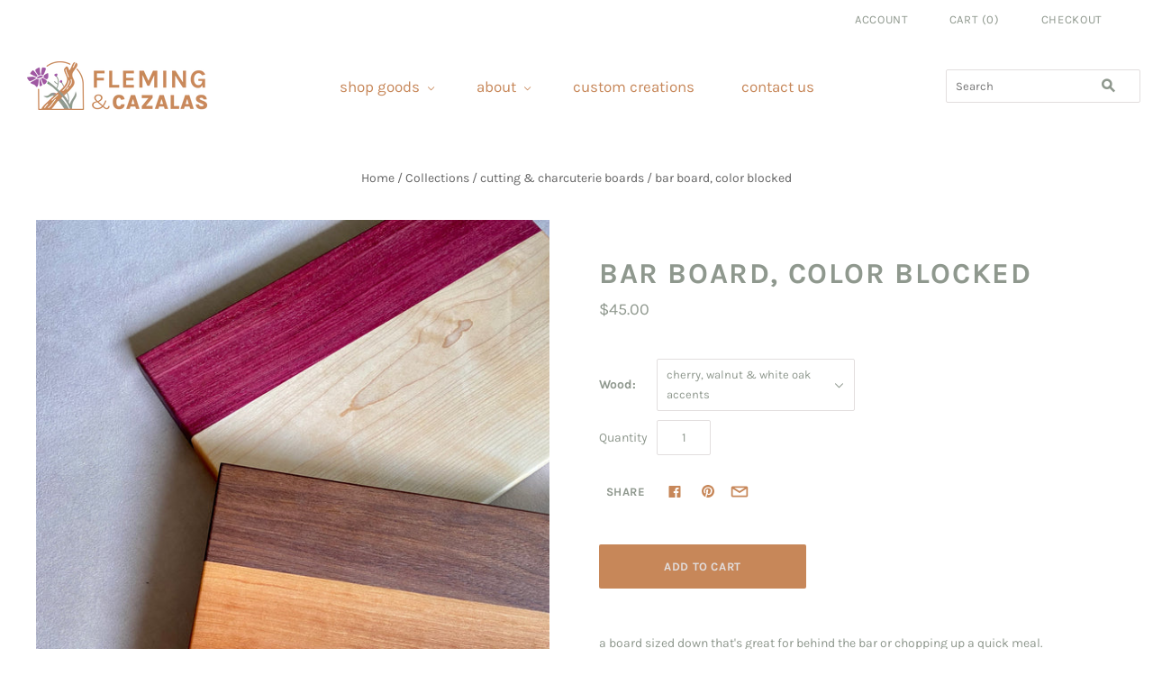

--- FILE ---
content_type: text/html; charset=utf-8
request_url: https://www.flemingandcazalas.com/collections/kitchen-cheese-boards/products/bar-board-color-block
body_size: 19134
content:
<!doctype html>
<html
  class="
    no-js
    loading
  "
>
<head>
  <meta charset="utf-8">
  <meta http-equiv="X-UA-Compatible" content="IE=edge,chrome=1">

  <!-- Preconnect Domains -->
  <link rel="preconnect" href="https://cdn.shopify.com" crossorigin>
  <link rel="preconnect" href="https://fonts.shopify.com" crossorigin>
  <link rel="preconnect" href="https://monorail-edge.shopifysvc.com">

  <!-- Preload Assets -->
  <link rel="preload" href="//www.flemingandcazalas.com/cdn/shop/t/3/assets/chiko-icons.woff?v=12666650156901059331620597904" as="font" type="font/woff" crossorigin>
  <link rel="preload" href="//www.flemingandcazalas.com/cdn/shop/t/3/assets/pxu-social-icons.woff?v=75149173774959108441620597909" as="font" type="font/woff" crossorigin>

  <link rel="preload" href="//www.flemingandcazalas.com/cdn/shop/t/3/assets/theme.css?v=54945068234828105561759038740" as="style">

  <link rel="preload" href="//www.flemingandcazalas.com/cdn/shop/t/3/assets/modernizr-2.8.2.min.js?v=38612161053245547031620597907" as="script">

  

  

  <link rel="preload" href="//www.flemingandcazalas.com/cdn/shop/t/3/assets/grid.js?v=144833613270219992841623956354" as="script">

  <title>
    bar board, color blocked

    

    

    
      &#8211; Fleming and Cazalas
    
  </title>

  
    <meta name="description" content="a board sized down that&#39;s great for behind the bar or chopping up a quick meal.  handcrafted from select hardwoods finished with 100% USP food safe oil &amp;amp; sealed with organic beeswax 11” x 7.75” x .75” basic care: hand wash only with mild dishsoap, air dry only, apply F&amp;amp;C Wood Butter to hydrate, recondition, and" />
  

  
    <link rel="shortcut icon" href="//www.flemingandcazalas.com/cdn/shop/files/F_C_Mark_4C_10x_3b61e156-b23b-4214-8abb-cdfe6e1dfaf1_32x32.png?v=1625353607" type="image/png" />
  

  
    <link rel="canonical" href="https://www.flemingandcazalas.com/products/bar-board-color-block" />
  
  <meta name="viewport" content="width=device-width,initial-scale=1" />

  <script>window.performance && window.performance.mark && window.performance.mark('shopify.content_for_header.start');</script><meta name="google-site-verification" content="d3vBCynB31hHLpEDC1_T9lHUtxX1wGU2a94qLcgehnk">
<meta id="shopify-digital-wallet" name="shopify-digital-wallet" content="/48512172192/digital_wallets/dialog">
<meta name="shopify-checkout-api-token" content="89607143577538cfc4250cf89bdee18a">
<meta id="in-context-paypal-metadata" data-shop-id="48512172192" data-venmo-supported="false" data-environment="production" data-locale="en_US" data-paypal-v4="true" data-currency="USD">
<link rel="alternate" type="application/json+oembed" href="https://www.flemingandcazalas.com/products/bar-board-color-block.oembed">
<script async="async" src="/checkouts/internal/preloads.js?locale=en-US"></script>
<link rel="preconnect" href="https://shop.app" crossorigin="anonymous">
<script async="async" src="https://shop.app/checkouts/internal/preloads.js?locale=en-US&shop_id=48512172192" crossorigin="anonymous"></script>
<script id="apple-pay-shop-capabilities" type="application/json">{"shopId":48512172192,"countryCode":"US","currencyCode":"USD","merchantCapabilities":["supports3DS"],"merchantId":"gid:\/\/shopify\/Shop\/48512172192","merchantName":"Fleming and Cazalas","requiredBillingContactFields":["postalAddress","email"],"requiredShippingContactFields":["postalAddress","email"],"shippingType":"shipping","supportedNetworks":["visa","masterCard","amex","discover","elo","jcb"],"total":{"type":"pending","label":"Fleming and Cazalas","amount":"1.00"},"shopifyPaymentsEnabled":true,"supportsSubscriptions":true}</script>
<script id="shopify-features" type="application/json">{"accessToken":"89607143577538cfc4250cf89bdee18a","betas":["rich-media-storefront-analytics"],"domain":"www.flemingandcazalas.com","predictiveSearch":true,"shopId":48512172192,"locale":"en"}</script>
<script>var Shopify = Shopify || {};
Shopify.shop = "fleming-and-cazalas.myshopify.com";
Shopify.locale = "en";
Shopify.currency = {"active":"USD","rate":"1.0"};
Shopify.country = "US";
Shopify.theme = {"name":"Grid","id":122490814624,"schema_name":"Grid","schema_version":"4.11.3","theme_store_id":718,"role":"main"};
Shopify.theme.handle = "null";
Shopify.theme.style = {"id":null,"handle":null};
Shopify.cdnHost = "www.flemingandcazalas.com/cdn";
Shopify.routes = Shopify.routes || {};
Shopify.routes.root = "/";</script>
<script type="module">!function(o){(o.Shopify=o.Shopify||{}).modules=!0}(window);</script>
<script>!function(o){function n(){var o=[];function n(){o.push(Array.prototype.slice.apply(arguments))}return n.q=o,n}var t=o.Shopify=o.Shopify||{};t.loadFeatures=n(),t.autoloadFeatures=n()}(window);</script>
<script>
  window.ShopifyPay = window.ShopifyPay || {};
  window.ShopifyPay.apiHost = "shop.app\/pay";
  window.ShopifyPay.redirectState = null;
</script>
<script id="shop-js-analytics" type="application/json">{"pageType":"product"}</script>
<script defer="defer" async type="module" src="//www.flemingandcazalas.com/cdn/shopifycloud/shop-js/modules/v2/client.init-shop-cart-sync_IZsNAliE.en.esm.js"></script>
<script defer="defer" async type="module" src="//www.flemingandcazalas.com/cdn/shopifycloud/shop-js/modules/v2/chunk.common_0OUaOowp.esm.js"></script>
<script type="module">
  await import("//www.flemingandcazalas.com/cdn/shopifycloud/shop-js/modules/v2/client.init-shop-cart-sync_IZsNAliE.en.esm.js");
await import("//www.flemingandcazalas.com/cdn/shopifycloud/shop-js/modules/v2/chunk.common_0OUaOowp.esm.js");

  window.Shopify.SignInWithShop?.initShopCartSync?.({"fedCMEnabled":true,"windoidEnabled":true});

</script>
<script>
  window.Shopify = window.Shopify || {};
  if (!window.Shopify.featureAssets) window.Shopify.featureAssets = {};
  window.Shopify.featureAssets['shop-js'] = {"shop-cart-sync":["modules/v2/client.shop-cart-sync_DLOhI_0X.en.esm.js","modules/v2/chunk.common_0OUaOowp.esm.js"],"init-fed-cm":["modules/v2/client.init-fed-cm_C6YtU0w6.en.esm.js","modules/v2/chunk.common_0OUaOowp.esm.js"],"shop-button":["modules/v2/client.shop-button_BCMx7GTG.en.esm.js","modules/v2/chunk.common_0OUaOowp.esm.js"],"shop-cash-offers":["modules/v2/client.shop-cash-offers_BT26qb5j.en.esm.js","modules/v2/chunk.common_0OUaOowp.esm.js","modules/v2/chunk.modal_CGo_dVj3.esm.js"],"init-windoid":["modules/v2/client.init-windoid_B9PkRMql.en.esm.js","modules/v2/chunk.common_0OUaOowp.esm.js"],"init-shop-email-lookup-coordinator":["modules/v2/client.init-shop-email-lookup-coordinator_DZkqjsbU.en.esm.js","modules/v2/chunk.common_0OUaOowp.esm.js"],"shop-toast-manager":["modules/v2/client.shop-toast-manager_Di2EnuM7.en.esm.js","modules/v2/chunk.common_0OUaOowp.esm.js"],"shop-login-button":["modules/v2/client.shop-login-button_BtqW_SIO.en.esm.js","modules/v2/chunk.common_0OUaOowp.esm.js","modules/v2/chunk.modal_CGo_dVj3.esm.js"],"avatar":["modules/v2/client.avatar_BTnouDA3.en.esm.js"],"pay-button":["modules/v2/client.pay-button_CWa-C9R1.en.esm.js","modules/v2/chunk.common_0OUaOowp.esm.js"],"init-shop-cart-sync":["modules/v2/client.init-shop-cart-sync_IZsNAliE.en.esm.js","modules/v2/chunk.common_0OUaOowp.esm.js"],"init-customer-accounts":["modules/v2/client.init-customer-accounts_DenGwJTU.en.esm.js","modules/v2/client.shop-login-button_BtqW_SIO.en.esm.js","modules/v2/chunk.common_0OUaOowp.esm.js","modules/v2/chunk.modal_CGo_dVj3.esm.js"],"init-shop-for-new-customer-accounts":["modules/v2/client.init-shop-for-new-customer-accounts_JdHXxpS9.en.esm.js","modules/v2/client.shop-login-button_BtqW_SIO.en.esm.js","modules/v2/chunk.common_0OUaOowp.esm.js","modules/v2/chunk.modal_CGo_dVj3.esm.js"],"init-customer-accounts-sign-up":["modules/v2/client.init-customer-accounts-sign-up_D6__K_p8.en.esm.js","modules/v2/client.shop-login-button_BtqW_SIO.en.esm.js","modules/v2/chunk.common_0OUaOowp.esm.js","modules/v2/chunk.modal_CGo_dVj3.esm.js"],"checkout-modal":["modules/v2/client.checkout-modal_C_ZQDY6s.en.esm.js","modules/v2/chunk.common_0OUaOowp.esm.js","modules/v2/chunk.modal_CGo_dVj3.esm.js"],"shop-follow-button":["modules/v2/client.shop-follow-button_XetIsj8l.en.esm.js","modules/v2/chunk.common_0OUaOowp.esm.js","modules/v2/chunk.modal_CGo_dVj3.esm.js"],"lead-capture":["modules/v2/client.lead-capture_DvA72MRN.en.esm.js","modules/v2/chunk.common_0OUaOowp.esm.js","modules/v2/chunk.modal_CGo_dVj3.esm.js"],"shop-login":["modules/v2/client.shop-login_ClXNxyh6.en.esm.js","modules/v2/chunk.common_0OUaOowp.esm.js","modules/v2/chunk.modal_CGo_dVj3.esm.js"],"payment-terms":["modules/v2/client.payment-terms_CNlwjfZz.en.esm.js","modules/v2/chunk.common_0OUaOowp.esm.js","modules/v2/chunk.modal_CGo_dVj3.esm.js"]};
</script>
<script>(function() {
  var isLoaded = false;
  function asyncLoad() {
    if (isLoaded) return;
    isLoaded = true;
    var urls = ["https:\/\/sdks.automizely.com\/conversions\/v1\/conversions.js?app_connection_id=14f425bc68a449b5abe88002219729af\u0026mapped_org_id=65b375b43518740b6ace0ad7eb48b050_v1\u0026shop=fleming-and-cazalas.myshopify.com"];
    for (var i = 0; i < urls.length; i++) {
      var s = document.createElement('script');
      s.type = 'text/javascript';
      s.async = true;
      s.src = urls[i];
      var x = document.getElementsByTagName('script')[0];
      x.parentNode.insertBefore(s, x);
    }
  };
  if(window.attachEvent) {
    window.attachEvent('onload', asyncLoad);
  } else {
    window.addEventListener('load', asyncLoad, false);
  }
})();</script>
<script id="__st">var __st={"a":48512172192,"offset":-21600,"reqid":"1329c5e1-334a-408a-a3cf-3128a92ab1df-1768500349","pageurl":"www.flemingandcazalas.com\/collections\/kitchen-cheese-boards\/products\/bar-board-color-block","u":"a5344b757530","p":"product","rtyp":"product","rid":7149948076192};</script>
<script>window.ShopifyPaypalV4VisibilityTracking = true;</script>
<script id="captcha-bootstrap">!function(){'use strict';const t='contact',e='account',n='new_comment',o=[[t,t],['blogs',n],['comments',n],[t,'customer']],c=[[e,'customer_login'],[e,'guest_login'],[e,'recover_customer_password'],[e,'create_customer']],r=t=>t.map((([t,e])=>`form[action*='/${t}']:not([data-nocaptcha='true']) input[name='form_type'][value='${e}']`)).join(','),a=t=>()=>t?[...document.querySelectorAll(t)].map((t=>t.form)):[];function s(){const t=[...o],e=r(t);return a(e)}const i='password',u='form_key',d=['recaptcha-v3-token','g-recaptcha-response','h-captcha-response',i],f=()=>{try{return window.sessionStorage}catch{return}},m='__shopify_v',_=t=>t.elements[u];function p(t,e,n=!1){try{const o=window.sessionStorage,c=JSON.parse(o.getItem(e)),{data:r}=function(t){const{data:e,action:n}=t;return t[m]||n?{data:e,action:n}:{data:t,action:n}}(c);for(const[e,n]of Object.entries(r))t.elements[e]&&(t.elements[e].value=n);n&&o.removeItem(e)}catch(o){console.error('form repopulation failed',{error:o})}}const l='form_type',E='cptcha';function T(t){t.dataset[E]=!0}const w=window,h=w.document,L='Shopify',v='ce_forms',y='captcha';let A=!1;((t,e)=>{const n=(g='f06e6c50-85a8-45c8-87d0-21a2b65856fe',I='https://cdn.shopify.com/shopifycloud/storefront-forms-hcaptcha/ce_storefront_forms_captcha_hcaptcha.v1.5.2.iife.js',D={infoText:'Protected by hCaptcha',privacyText:'Privacy',termsText:'Terms'},(t,e,n)=>{const o=w[L][v],c=o.bindForm;if(c)return c(t,g,e,D).then(n);var r;o.q.push([[t,g,e,D],n]),r=I,A||(h.body.append(Object.assign(h.createElement('script'),{id:'captcha-provider',async:!0,src:r})),A=!0)});var g,I,D;w[L]=w[L]||{},w[L][v]=w[L][v]||{},w[L][v].q=[],w[L][y]=w[L][y]||{},w[L][y].protect=function(t,e){n(t,void 0,e),T(t)},Object.freeze(w[L][y]),function(t,e,n,w,h,L){const[v,y,A,g]=function(t,e,n){const i=e?o:[],u=t?c:[],d=[...i,...u],f=r(d),m=r(i),_=r(d.filter((([t,e])=>n.includes(e))));return[a(f),a(m),a(_),s()]}(w,h,L),I=t=>{const e=t.target;return e instanceof HTMLFormElement?e:e&&e.form},D=t=>v().includes(t);t.addEventListener('submit',(t=>{const e=I(t);if(!e)return;const n=D(e)&&!e.dataset.hcaptchaBound&&!e.dataset.recaptchaBound,o=_(e),c=g().includes(e)&&(!o||!o.value);(n||c)&&t.preventDefault(),c&&!n&&(function(t){try{if(!f())return;!function(t){const e=f();if(!e)return;const n=_(t);if(!n)return;const o=n.value;o&&e.removeItem(o)}(t);const e=Array.from(Array(32),(()=>Math.random().toString(36)[2])).join('');!function(t,e){_(t)||t.append(Object.assign(document.createElement('input'),{type:'hidden',name:u})),t.elements[u].value=e}(t,e),function(t,e){const n=f();if(!n)return;const o=[...t.querySelectorAll(`input[type='${i}']`)].map((({name:t})=>t)),c=[...d,...o],r={};for(const[a,s]of new FormData(t).entries())c.includes(a)||(r[a]=s);n.setItem(e,JSON.stringify({[m]:1,action:t.action,data:r}))}(t,e)}catch(e){console.error('failed to persist form',e)}}(e),e.submit())}));const S=(t,e)=>{t&&!t.dataset[E]&&(n(t,e.some((e=>e===t))),T(t))};for(const o of['focusin','change'])t.addEventListener(o,(t=>{const e=I(t);D(e)&&S(e,y())}));const B=e.get('form_key'),M=e.get(l),P=B&&M;t.addEventListener('DOMContentLoaded',(()=>{const t=y();if(P)for(const e of t)e.elements[l].value===M&&p(e,B);[...new Set([...A(),...v().filter((t=>'true'===t.dataset.shopifyCaptcha))])].forEach((e=>S(e,t)))}))}(h,new URLSearchParams(w.location.search),n,t,e,['guest_login'])})(!0,!0)}();</script>
<script integrity="sha256-4kQ18oKyAcykRKYeNunJcIwy7WH5gtpwJnB7kiuLZ1E=" data-source-attribution="shopify.loadfeatures" defer="defer" src="//www.flemingandcazalas.com/cdn/shopifycloud/storefront/assets/storefront/load_feature-a0a9edcb.js" crossorigin="anonymous"></script>
<script crossorigin="anonymous" defer="defer" src="//www.flemingandcazalas.com/cdn/shopifycloud/storefront/assets/shopify_pay/storefront-65b4c6d7.js?v=20250812"></script>
<script data-source-attribution="shopify.dynamic_checkout.dynamic.init">var Shopify=Shopify||{};Shopify.PaymentButton=Shopify.PaymentButton||{isStorefrontPortableWallets:!0,init:function(){window.Shopify.PaymentButton.init=function(){};var t=document.createElement("script");t.src="https://www.flemingandcazalas.com/cdn/shopifycloud/portable-wallets/latest/portable-wallets.en.js",t.type="module",document.head.appendChild(t)}};
</script>
<script data-source-attribution="shopify.dynamic_checkout.buyer_consent">
  function portableWalletsHideBuyerConsent(e){var t=document.getElementById("shopify-buyer-consent"),n=document.getElementById("shopify-subscription-policy-button");t&&n&&(t.classList.add("hidden"),t.setAttribute("aria-hidden","true"),n.removeEventListener("click",e))}function portableWalletsShowBuyerConsent(e){var t=document.getElementById("shopify-buyer-consent"),n=document.getElementById("shopify-subscription-policy-button");t&&n&&(t.classList.remove("hidden"),t.removeAttribute("aria-hidden"),n.addEventListener("click",e))}window.Shopify?.PaymentButton&&(window.Shopify.PaymentButton.hideBuyerConsent=portableWalletsHideBuyerConsent,window.Shopify.PaymentButton.showBuyerConsent=portableWalletsShowBuyerConsent);
</script>
<script data-source-attribution="shopify.dynamic_checkout.cart.bootstrap">document.addEventListener("DOMContentLoaded",(function(){function t(){return document.querySelector("shopify-accelerated-checkout-cart, shopify-accelerated-checkout")}if(t())Shopify.PaymentButton.init();else{new MutationObserver((function(e,n){t()&&(Shopify.PaymentButton.init(),n.disconnect())})).observe(document.body,{childList:!0,subtree:!0})}}));
</script>
<link id="shopify-accelerated-checkout-styles" rel="stylesheet" media="screen" href="https://www.flemingandcazalas.com/cdn/shopifycloud/portable-wallets/latest/accelerated-checkout-backwards-compat.css" crossorigin="anonymous">
<style id="shopify-accelerated-checkout-cart">
        #shopify-buyer-consent {
  margin-top: 1em;
  display: inline-block;
  width: 100%;
}

#shopify-buyer-consent.hidden {
  display: none;
}

#shopify-subscription-policy-button {
  background: none;
  border: none;
  padding: 0;
  text-decoration: underline;
  font-size: inherit;
  cursor: pointer;
}

#shopify-subscription-policy-button::before {
  box-shadow: none;
}

      </style>

<script>window.performance && window.performance.mark && window.performance.mark('shopify.content_for_header.end');</script>

  
  















<meta property="og:site_name" content="Fleming and Cazalas">
<meta property="og:url" content="https://www.flemingandcazalas.com/products/bar-board-color-block">
<meta property="og:title" content="bar board, color blocked">
<meta property="og:type" content="website">
<meta property="og:description" content="a board sized down that&#39;s great for behind the bar or chopping up a quick meal.  handcrafted from select hardwoods finished with 100% USP food safe oil &amp;amp; sealed with organic beeswax 11” x 7.75” x .75” basic care: hand wash only with mild dishsoap, air dry only, apply F&amp;amp;C Wood Butter to hydrate, recondition, and">




    
    
    

    
    
    <meta
      property="og:image"
      content="https://www.flemingandcazalas.com/cdn/shop/products/hardwood_bar_boards_1200x1600.jpg?v=1637774936"
    />
    <meta
      property="og:image:secure_url"
      content="https://www.flemingandcazalas.com/cdn/shop/products/hardwood_bar_boards_1200x1600.jpg?v=1637774936"
    />
    <meta property="og:image:width" content="1200" />
    <meta property="og:image:height" content="1600" />
    
    
    <meta property="og:image:alt" content="Social media image" />
  
















<meta name="twitter:title" content="bar board, color blocked">
<meta name="twitter:description" content="a board sized down that&#39;s great for behind the bar or chopping up a quick meal.  handcrafted from select hardwoods finished with 100% USP food safe oil &amp;amp; sealed with organic beeswax 11” x 7.75” x .75” basic care: hand wash only with mild dishsoap, air dry only, apply F&amp;amp;C Wood Butter to hydrate, recondition, and">


    
    
    
      
      
      <meta name="twitter:card" content="summary">
    
    
    <meta
      property="twitter:image"
      content="https://www.flemingandcazalas.com/cdn/shop/products/hardwood_bar_boards_1200x1200_crop_center.jpg?v=1637774936"
    />
    <meta property="twitter:image:width" content="1200" />
    <meta property="twitter:image:height" content="1200" />
    
    
    <meta property="twitter:image:alt" content="Social media image" />
  



  <!-- Theme CSS -->
  <link rel="stylesheet" href="//www.flemingandcazalas.com/cdn/shop/t/3/assets/theme.css?v=54945068234828105561759038740">
  

  <!-- Theme object -->
  <script>
  var Theme = {};
  Theme.version = "4.11.3";

  Theme.currency = "USD";
  Theme.moneyFormat = "${{amount}}";

  Theme.pleaseSelectText = "Please Select";

  Theme.addToCartSuccess = "**product** has been successfully added to your **cart_link**. Feel free to **continue_link** or **checkout_link**.";

  

  Theme.shippingCalculator = true;
  Theme.shippingButton = "Calculate shipping";
  Theme.shippingDisabled = "Calculating...";

  

  Theme.shippingCalcErrorMessage = "Error: zip / postal code --error_message--";
  Theme.shippingCalcMultiRates = "There are --number_of_rates-- shipping rates available for --address--, starting at --rate--.";
  Theme.shippingCalcOneRate = "There is one shipping rate available for --address--.";
  Theme.shippingCalcNoRates = "We do not ship to this destination.";
  Theme.shippingCalcRateValues = "--rate_title-- at --rate--";

  Theme.routes = {
    "root_url": "/",
    "account_url": "/account",
    "account_login_url": "/account/login",
    "account_logout_url": "/account/logout",
    "account_register_url": "/account/register",
    "account_addresses_url": "/account/addresses",
    "collections_url": "/collections",
    "all_products_collection_url": "/collections/all",
    "search_url": "/search",
    "cart_url": "/cart",
    "cart_add_url": "/cart/add",
    "cart_change_url": "/cart/change",
    "cart_clear_url": "/cart/clear",
    "product_recommendations_url": "/recommendations/products",
  };
</script>

<link href="https://monorail-edge.shopifysvc.com" rel="dns-prefetch">
<script>(function(){if ("sendBeacon" in navigator && "performance" in window) {try {var session_token_from_headers = performance.getEntriesByType('navigation')[0].serverTiming.find(x => x.name == '_s').description;} catch {var session_token_from_headers = undefined;}var session_cookie_matches = document.cookie.match(/_shopify_s=([^;]*)/);var session_token_from_cookie = session_cookie_matches && session_cookie_matches.length === 2 ? session_cookie_matches[1] : "";var session_token = session_token_from_headers || session_token_from_cookie || "";function handle_abandonment_event(e) {var entries = performance.getEntries().filter(function(entry) {return /monorail-edge.shopifysvc.com/.test(entry.name);});if (!window.abandonment_tracked && entries.length === 0) {window.abandonment_tracked = true;var currentMs = Date.now();var navigation_start = performance.timing.navigationStart;var payload = {shop_id: 48512172192,url: window.location.href,navigation_start,duration: currentMs - navigation_start,session_token,page_type: "product"};window.navigator.sendBeacon("https://monorail-edge.shopifysvc.com/v1/produce", JSON.stringify({schema_id: "online_store_buyer_site_abandonment/1.1",payload: payload,metadata: {event_created_at_ms: currentMs,event_sent_at_ms: currentMs}}));}}window.addEventListener('pagehide', handle_abandonment_event);}}());</script>
<script id="web-pixels-manager-setup">(function e(e,d,r,n,o){if(void 0===o&&(o={}),!Boolean(null===(a=null===(i=window.Shopify)||void 0===i?void 0:i.analytics)||void 0===a?void 0:a.replayQueue)){var i,a;window.Shopify=window.Shopify||{};var t=window.Shopify;t.analytics=t.analytics||{};var s=t.analytics;s.replayQueue=[],s.publish=function(e,d,r){return s.replayQueue.push([e,d,r]),!0};try{self.performance.mark("wpm:start")}catch(e){}var l=function(){var e={modern:/Edge?\/(1{2}[4-9]|1[2-9]\d|[2-9]\d{2}|\d{4,})\.\d+(\.\d+|)|Firefox\/(1{2}[4-9]|1[2-9]\d|[2-9]\d{2}|\d{4,})\.\d+(\.\d+|)|Chrom(ium|e)\/(9{2}|\d{3,})\.\d+(\.\d+|)|(Maci|X1{2}).+ Version\/(15\.\d+|(1[6-9]|[2-9]\d|\d{3,})\.\d+)([,.]\d+|)( \(\w+\)|)( Mobile\/\w+|) Safari\/|Chrome.+OPR\/(9{2}|\d{3,})\.\d+\.\d+|(CPU[ +]OS|iPhone[ +]OS|CPU[ +]iPhone|CPU IPhone OS|CPU iPad OS)[ +]+(15[._]\d+|(1[6-9]|[2-9]\d|\d{3,})[._]\d+)([._]\d+|)|Android:?[ /-](13[3-9]|1[4-9]\d|[2-9]\d{2}|\d{4,})(\.\d+|)(\.\d+|)|Android.+Firefox\/(13[5-9]|1[4-9]\d|[2-9]\d{2}|\d{4,})\.\d+(\.\d+|)|Android.+Chrom(ium|e)\/(13[3-9]|1[4-9]\d|[2-9]\d{2}|\d{4,})\.\d+(\.\d+|)|SamsungBrowser\/([2-9]\d|\d{3,})\.\d+/,legacy:/Edge?\/(1[6-9]|[2-9]\d|\d{3,})\.\d+(\.\d+|)|Firefox\/(5[4-9]|[6-9]\d|\d{3,})\.\d+(\.\d+|)|Chrom(ium|e)\/(5[1-9]|[6-9]\d|\d{3,})\.\d+(\.\d+|)([\d.]+$|.*Safari\/(?![\d.]+ Edge\/[\d.]+$))|(Maci|X1{2}).+ Version\/(10\.\d+|(1[1-9]|[2-9]\d|\d{3,})\.\d+)([,.]\d+|)( \(\w+\)|)( Mobile\/\w+|) Safari\/|Chrome.+OPR\/(3[89]|[4-9]\d|\d{3,})\.\d+\.\d+|(CPU[ +]OS|iPhone[ +]OS|CPU[ +]iPhone|CPU IPhone OS|CPU iPad OS)[ +]+(10[._]\d+|(1[1-9]|[2-9]\d|\d{3,})[._]\d+)([._]\d+|)|Android:?[ /-](13[3-9]|1[4-9]\d|[2-9]\d{2}|\d{4,})(\.\d+|)(\.\d+|)|Mobile Safari.+OPR\/([89]\d|\d{3,})\.\d+\.\d+|Android.+Firefox\/(13[5-9]|1[4-9]\d|[2-9]\d{2}|\d{4,})\.\d+(\.\d+|)|Android.+Chrom(ium|e)\/(13[3-9]|1[4-9]\d|[2-9]\d{2}|\d{4,})\.\d+(\.\d+|)|Android.+(UC? ?Browser|UCWEB|U3)[ /]?(15\.([5-9]|\d{2,})|(1[6-9]|[2-9]\d|\d{3,})\.\d+)\.\d+|SamsungBrowser\/(5\.\d+|([6-9]|\d{2,})\.\d+)|Android.+MQ{2}Browser\/(14(\.(9|\d{2,})|)|(1[5-9]|[2-9]\d|\d{3,})(\.\d+|))(\.\d+|)|K[Aa][Ii]OS\/(3\.\d+|([4-9]|\d{2,})\.\d+)(\.\d+|)/},d=e.modern,r=e.legacy,n=navigator.userAgent;return n.match(d)?"modern":n.match(r)?"legacy":"unknown"}(),u="modern"===l?"modern":"legacy",c=(null!=n?n:{modern:"",legacy:""})[u],f=function(e){return[e.baseUrl,"/wpm","/b",e.hashVersion,"modern"===e.buildTarget?"m":"l",".js"].join("")}({baseUrl:d,hashVersion:r,buildTarget:u}),m=function(e){var d=e.version,r=e.bundleTarget,n=e.surface,o=e.pageUrl,i=e.monorailEndpoint;return{emit:function(e){var a=e.status,t=e.errorMsg,s=(new Date).getTime(),l=JSON.stringify({metadata:{event_sent_at_ms:s},events:[{schema_id:"web_pixels_manager_load/3.1",payload:{version:d,bundle_target:r,page_url:o,status:a,surface:n,error_msg:t},metadata:{event_created_at_ms:s}}]});if(!i)return console&&console.warn&&console.warn("[Web Pixels Manager] No Monorail endpoint provided, skipping logging."),!1;try{return self.navigator.sendBeacon.bind(self.navigator)(i,l)}catch(e){}var u=new XMLHttpRequest;try{return u.open("POST",i,!0),u.setRequestHeader("Content-Type","text/plain"),u.send(l),!0}catch(e){return console&&console.warn&&console.warn("[Web Pixels Manager] Got an unhandled error while logging to Monorail."),!1}}}}({version:r,bundleTarget:l,surface:e.surface,pageUrl:self.location.href,monorailEndpoint:e.monorailEndpoint});try{o.browserTarget=l,function(e){var d=e.src,r=e.async,n=void 0===r||r,o=e.onload,i=e.onerror,a=e.sri,t=e.scriptDataAttributes,s=void 0===t?{}:t,l=document.createElement("script"),u=document.querySelector("head"),c=document.querySelector("body");if(l.async=n,l.src=d,a&&(l.integrity=a,l.crossOrigin="anonymous"),s)for(var f in s)if(Object.prototype.hasOwnProperty.call(s,f))try{l.dataset[f]=s[f]}catch(e){}if(o&&l.addEventListener("load",o),i&&l.addEventListener("error",i),u)u.appendChild(l);else{if(!c)throw new Error("Did not find a head or body element to append the script");c.appendChild(l)}}({src:f,async:!0,onload:function(){if(!function(){var e,d;return Boolean(null===(d=null===(e=window.Shopify)||void 0===e?void 0:e.analytics)||void 0===d?void 0:d.initialized)}()){var d=window.webPixelsManager.init(e)||void 0;if(d){var r=window.Shopify.analytics;r.replayQueue.forEach((function(e){var r=e[0],n=e[1],o=e[2];d.publishCustomEvent(r,n,o)})),r.replayQueue=[],r.publish=d.publishCustomEvent,r.visitor=d.visitor,r.initialized=!0}}},onerror:function(){return m.emit({status:"failed",errorMsg:"".concat(f," has failed to load")})},sri:function(e){var d=/^sha384-[A-Za-z0-9+/=]+$/;return"string"==typeof e&&d.test(e)}(c)?c:"",scriptDataAttributes:o}),m.emit({status:"loading"})}catch(e){m.emit({status:"failed",errorMsg:(null==e?void 0:e.message)||"Unknown error"})}}})({shopId: 48512172192,storefrontBaseUrl: "https://www.flemingandcazalas.com",extensionsBaseUrl: "https://extensions.shopifycdn.com/cdn/shopifycloud/web-pixels-manager",monorailEndpoint: "https://monorail-edge.shopifysvc.com/unstable/produce_batch",surface: "storefront-renderer",enabledBetaFlags: ["2dca8a86"],webPixelsConfigList: [{"id":"986972320","configuration":"{\"hashed_organization_id\":\"65b375b43518740b6ace0ad7eb48b050_v1\",\"app_key\":\"fleming-and-cazalas\",\"allow_collect_personal_data\":\"true\"}","eventPayloadVersion":"v1","runtimeContext":"STRICT","scriptVersion":"6f6660f15c595d517f203f6e1abcb171","type":"APP","apiClientId":2814809,"privacyPurposes":["ANALYTICS","MARKETING","SALE_OF_DATA"],"dataSharingAdjustments":{"protectedCustomerApprovalScopes":["read_customer_address","read_customer_email","read_customer_name","read_customer_personal_data","read_customer_phone"]}},{"id":"544080032","configuration":"{\"config\":\"{\\\"pixel_id\\\":\\\"G-E0ME9Z1RFR\\\",\\\"gtag_events\\\":[{\\\"type\\\":\\\"begin_checkout\\\",\\\"action_label\\\":\\\"G-E0ME9Z1RFR\\\"},{\\\"type\\\":\\\"search\\\",\\\"action_label\\\":\\\"G-E0ME9Z1RFR\\\"},{\\\"type\\\":\\\"view_item\\\",\\\"action_label\\\":\\\"G-E0ME9Z1RFR\\\"},{\\\"type\\\":\\\"purchase\\\",\\\"action_label\\\":\\\"G-E0ME9Z1RFR\\\"},{\\\"type\\\":\\\"page_view\\\",\\\"action_label\\\":\\\"G-E0ME9Z1RFR\\\"},{\\\"type\\\":\\\"add_payment_info\\\",\\\"action_label\\\":\\\"G-E0ME9Z1RFR\\\"},{\\\"type\\\":\\\"add_to_cart\\\",\\\"action_label\\\":\\\"G-E0ME9Z1RFR\\\"}],\\\"enable_monitoring_mode\\\":false}\"}","eventPayloadVersion":"v1","runtimeContext":"OPEN","scriptVersion":"b2a88bafab3e21179ed38636efcd8a93","type":"APP","apiClientId":1780363,"privacyPurposes":[],"dataSharingAdjustments":{"protectedCustomerApprovalScopes":["read_customer_address","read_customer_email","read_customer_name","read_customer_personal_data","read_customer_phone"]}},{"id":"shopify-app-pixel","configuration":"{}","eventPayloadVersion":"v1","runtimeContext":"STRICT","scriptVersion":"0450","apiClientId":"shopify-pixel","type":"APP","privacyPurposes":["ANALYTICS","MARKETING"]},{"id":"shopify-custom-pixel","eventPayloadVersion":"v1","runtimeContext":"LAX","scriptVersion":"0450","apiClientId":"shopify-pixel","type":"CUSTOM","privacyPurposes":["ANALYTICS","MARKETING"]}],isMerchantRequest: false,initData: {"shop":{"name":"Fleming and Cazalas","paymentSettings":{"currencyCode":"USD"},"myshopifyDomain":"fleming-and-cazalas.myshopify.com","countryCode":"US","storefrontUrl":"https:\/\/www.flemingandcazalas.com"},"customer":null,"cart":null,"checkout":null,"productVariants":[{"price":{"amount":45.0,"currencyCode":"USD"},"product":{"title":"bar board, color blocked","vendor":"Fleming and Cazalas","id":"7149948076192","untranslatedTitle":"bar board, color blocked","url":"\/products\/bar-board-color-block","type":"kitchen board"},"id":"41401103417504","image":{"src":"\/\/www.flemingandcazalas.com\/cdn\/shop\/products\/purpleheart_maple_hardwood_bar_board.jpg?v=1637774936"},"sku":"","title":"purple heart \u0026 maple","untranslatedTitle":"purple heart \u0026 maple"},{"price":{"amount":45.0,"currencyCode":"USD"},"product":{"title":"bar board, color blocked","vendor":"Fleming and Cazalas","id":"7149948076192","untranslatedTitle":"bar board, color blocked","url":"\/products\/bar-board-color-block","type":"kitchen board"},"id":"41401103450272","image":{"src":"\/\/www.flemingandcazalas.com\/cdn\/shop\/products\/walnut_cherry_maple_hardwood_bar_board.jpg?v=1637774936"},"sku":"","title":"walnut cherry \u0026 maple","untranslatedTitle":"walnut cherry \u0026 maple"},{"price":{"amount":45.0,"currencyCode":"USD"},"product":{"title":"bar board, color blocked","vendor":"Fleming and Cazalas","id":"7149948076192","untranslatedTitle":"bar board, color blocked","url":"\/products\/bar-board-color-block","type":"kitchen board"},"id":"41409525907616","image":{"src":"\/\/www.flemingandcazalas.com\/cdn\/shop\/products\/cherrywalnutwhiteoakstripsbarboard.jpg?v=1654225363"},"sku":"","title":"cherry, walnut \u0026 white oak accents","untranslatedTitle":"cherry, walnut \u0026 white oak accents"}],"purchasingCompany":null},},"https://www.flemingandcazalas.com/cdn","fcfee988w5aeb613cpc8e4bc33m6693e112",{"modern":"","legacy":""},{"shopId":"48512172192","storefrontBaseUrl":"https:\/\/www.flemingandcazalas.com","extensionBaseUrl":"https:\/\/extensions.shopifycdn.com\/cdn\/shopifycloud\/web-pixels-manager","surface":"storefront-renderer","enabledBetaFlags":"[\"2dca8a86\"]","isMerchantRequest":"false","hashVersion":"fcfee988w5aeb613cpc8e4bc33m6693e112","publish":"custom","events":"[[\"page_viewed\",{}],[\"product_viewed\",{\"productVariant\":{\"price\":{\"amount\":45.0,\"currencyCode\":\"USD\"},\"product\":{\"title\":\"bar board, color blocked\",\"vendor\":\"Fleming and Cazalas\",\"id\":\"7149948076192\",\"untranslatedTitle\":\"bar board, color blocked\",\"url\":\"\/products\/bar-board-color-block\",\"type\":\"kitchen board\"},\"id\":\"41409525907616\",\"image\":{\"src\":\"\/\/www.flemingandcazalas.com\/cdn\/shop\/products\/cherrywalnutwhiteoakstripsbarboard.jpg?v=1654225363\"},\"sku\":\"\",\"title\":\"cherry, walnut \u0026 white oak accents\",\"untranslatedTitle\":\"cherry, walnut \u0026 white oak accents\"}}]]"});</script><script>
  window.ShopifyAnalytics = window.ShopifyAnalytics || {};
  window.ShopifyAnalytics.meta = window.ShopifyAnalytics.meta || {};
  window.ShopifyAnalytics.meta.currency = 'USD';
  var meta = {"product":{"id":7149948076192,"gid":"gid:\/\/shopify\/Product\/7149948076192","vendor":"Fleming and Cazalas","type":"kitchen board","handle":"bar-board-color-block","variants":[{"id":41401103417504,"price":4500,"name":"bar board, color blocked - purple heart \u0026 maple","public_title":"purple heart \u0026 maple","sku":""},{"id":41401103450272,"price":4500,"name":"bar board, color blocked - walnut cherry \u0026 maple","public_title":"walnut cherry \u0026 maple","sku":""},{"id":41409525907616,"price":4500,"name":"bar board, color blocked - cherry, walnut \u0026 white oak accents","public_title":"cherry, walnut \u0026 white oak accents","sku":""}],"remote":false},"page":{"pageType":"product","resourceType":"product","resourceId":7149948076192,"requestId":"1329c5e1-334a-408a-a3cf-3128a92ab1df-1768500349"}};
  for (var attr in meta) {
    window.ShopifyAnalytics.meta[attr] = meta[attr];
  }
</script>
<script class="analytics">
  (function () {
    var customDocumentWrite = function(content) {
      var jquery = null;

      if (window.jQuery) {
        jquery = window.jQuery;
      } else if (window.Checkout && window.Checkout.$) {
        jquery = window.Checkout.$;
      }

      if (jquery) {
        jquery('body').append(content);
      }
    };

    var hasLoggedConversion = function(token) {
      if (token) {
        return document.cookie.indexOf('loggedConversion=' + token) !== -1;
      }
      return false;
    }

    var setCookieIfConversion = function(token) {
      if (token) {
        var twoMonthsFromNow = new Date(Date.now());
        twoMonthsFromNow.setMonth(twoMonthsFromNow.getMonth() + 2);

        document.cookie = 'loggedConversion=' + token + '; expires=' + twoMonthsFromNow;
      }
    }

    var trekkie = window.ShopifyAnalytics.lib = window.trekkie = window.trekkie || [];
    if (trekkie.integrations) {
      return;
    }
    trekkie.methods = [
      'identify',
      'page',
      'ready',
      'track',
      'trackForm',
      'trackLink'
    ];
    trekkie.factory = function(method) {
      return function() {
        var args = Array.prototype.slice.call(arguments);
        args.unshift(method);
        trekkie.push(args);
        return trekkie;
      };
    };
    for (var i = 0; i < trekkie.methods.length; i++) {
      var key = trekkie.methods[i];
      trekkie[key] = trekkie.factory(key);
    }
    trekkie.load = function(config) {
      trekkie.config = config || {};
      trekkie.config.initialDocumentCookie = document.cookie;
      var first = document.getElementsByTagName('script')[0];
      var script = document.createElement('script');
      script.type = 'text/javascript';
      script.onerror = function(e) {
        var scriptFallback = document.createElement('script');
        scriptFallback.type = 'text/javascript';
        scriptFallback.onerror = function(error) {
                var Monorail = {
      produce: function produce(monorailDomain, schemaId, payload) {
        var currentMs = new Date().getTime();
        var event = {
          schema_id: schemaId,
          payload: payload,
          metadata: {
            event_created_at_ms: currentMs,
            event_sent_at_ms: currentMs
          }
        };
        return Monorail.sendRequest("https://" + monorailDomain + "/v1/produce", JSON.stringify(event));
      },
      sendRequest: function sendRequest(endpointUrl, payload) {
        // Try the sendBeacon API
        if (window && window.navigator && typeof window.navigator.sendBeacon === 'function' && typeof window.Blob === 'function' && !Monorail.isIos12()) {
          var blobData = new window.Blob([payload], {
            type: 'text/plain'
          });

          if (window.navigator.sendBeacon(endpointUrl, blobData)) {
            return true;
          } // sendBeacon was not successful

        } // XHR beacon

        var xhr = new XMLHttpRequest();

        try {
          xhr.open('POST', endpointUrl);
          xhr.setRequestHeader('Content-Type', 'text/plain');
          xhr.send(payload);
        } catch (e) {
          console.log(e);
        }

        return false;
      },
      isIos12: function isIos12() {
        return window.navigator.userAgent.lastIndexOf('iPhone; CPU iPhone OS 12_') !== -1 || window.navigator.userAgent.lastIndexOf('iPad; CPU OS 12_') !== -1;
      }
    };
    Monorail.produce('monorail-edge.shopifysvc.com',
      'trekkie_storefront_load_errors/1.1',
      {shop_id: 48512172192,
      theme_id: 122490814624,
      app_name: "storefront",
      context_url: window.location.href,
      source_url: "//www.flemingandcazalas.com/cdn/s/trekkie.storefront.cd680fe47e6c39ca5d5df5f0a32d569bc48c0f27.min.js"});

        };
        scriptFallback.async = true;
        scriptFallback.src = '//www.flemingandcazalas.com/cdn/s/trekkie.storefront.cd680fe47e6c39ca5d5df5f0a32d569bc48c0f27.min.js';
        first.parentNode.insertBefore(scriptFallback, first);
      };
      script.async = true;
      script.src = '//www.flemingandcazalas.com/cdn/s/trekkie.storefront.cd680fe47e6c39ca5d5df5f0a32d569bc48c0f27.min.js';
      first.parentNode.insertBefore(script, first);
    };
    trekkie.load(
      {"Trekkie":{"appName":"storefront","development":false,"defaultAttributes":{"shopId":48512172192,"isMerchantRequest":null,"themeId":122490814624,"themeCityHash":"15937291966985238353","contentLanguage":"en","currency":"USD","eventMetadataId":"e547cd52-38d4-4ce2-a2e1-72f0e7cdcbf3"},"isServerSideCookieWritingEnabled":true,"monorailRegion":"shop_domain","enabledBetaFlags":["65f19447"]},"Session Attribution":{},"S2S":{"facebookCapiEnabled":false,"source":"trekkie-storefront-renderer","apiClientId":580111}}
    );

    var loaded = false;
    trekkie.ready(function() {
      if (loaded) return;
      loaded = true;

      window.ShopifyAnalytics.lib = window.trekkie;

      var originalDocumentWrite = document.write;
      document.write = customDocumentWrite;
      try { window.ShopifyAnalytics.merchantGoogleAnalytics.call(this); } catch(error) {};
      document.write = originalDocumentWrite;

      window.ShopifyAnalytics.lib.page(null,{"pageType":"product","resourceType":"product","resourceId":7149948076192,"requestId":"1329c5e1-334a-408a-a3cf-3128a92ab1df-1768500349","shopifyEmitted":true});

      var match = window.location.pathname.match(/checkouts\/(.+)\/(thank_you|post_purchase)/)
      var token = match? match[1]: undefined;
      if (!hasLoggedConversion(token)) {
        setCookieIfConversion(token);
        window.ShopifyAnalytics.lib.track("Viewed Product",{"currency":"USD","variantId":41401103417504,"productId":7149948076192,"productGid":"gid:\/\/shopify\/Product\/7149948076192","name":"bar board, color blocked - purple heart \u0026 maple","price":"45.00","sku":"","brand":"Fleming and Cazalas","variant":"purple heart \u0026 maple","category":"kitchen board","nonInteraction":true,"remote":false},undefined,undefined,{"shopifyEmitted":true});
      window.ShopifyAnalytics.lib.track("monorail:\/\/trekkie_storefront_viewed_product\/1.1",{"currency":"USD","variantId":41401103417504,"productId":7149948076192,"productGid":"gid:\/\/shopify\/Product\/7149948076192","name":"bar board, color blocked - purple heart \u0026 maple","price":"45.00","sku":"","brand":"Fleming and Cazalas","variant":"purple heart \u0026 maple","category":"kitchen board","nonInteraction":true,"remote":false,"referer":"https:\/\/www.flemingandcazalas.com\/collections\/kitchen-cheese-boards\/products\/bar-board-color-block"});
      }
    });


        var eventsListenerScript = document.createElement('script');
        eventsListenerScript.async = true;
        eventsListenerScript.src = "//www.flemingandcazalas.com/cdn/shopifycloud/storefront/assets/shop_events_listener-3da45d37.js";
        document.getElementsByTagName('head')[0].appendChild(eventsListenerScript);

})();</script>
  <script>
  if (!window.ga || (window.ga && typeof window.ga !== 'function')) {
    window.ga = function ga() {
      (window.ga.q = window.ga.q || []).push(arguments);
      if (window.Shopify && window.Shopify.analytics && typeof window.Shopify.analytics.publish === 'function') {
        window.Shopify.analytics.publish("ga_stub_called", {}, {sendTo: "google_osp_migration"});
      }
      console.error("Shopify's Google Analytics stub called with:", Array.from(arguments), "\nSee https://help.shopify.com/manual/promoting-marketing/pixels/pixel-migration#google for more information.");
    };
    if (window.Shopify && window.Shopify.analytics && typeof window.Shopify.analytics.publish === 'function') {
      window.Shopify.analytics.publish("ga_stub_initialized", {}, {sendTo: "google_osp_migration"});
    }
  }
</script>
<script
  defer
  src="https://www.flemingandcazalas.com/cdn/shopifycloud/perf-kit/shopify-perf-kit-3.0.3.min.js"
  data-application="storefront-renderer"
  data-shop-id="48512172192"
  data-render-region="gcp-us-central1"
  data-page-type="product"
  data-theme-instance-id="122490814624"
  data-theme-name="Grid"
  data-theme-version="4.11.3"
  data-monorail-region="shop_domain"
  data-resource-timing-sampling-rate="10"
  data-shs="true"
  data-shs-beacon="true"
  data-shs-export-with-fetch="true"
  data-shs-logs-sample-rate="1"
  data-shs-beacon-endpoint="https://www.flemingandcazalas.com/api/collect"
></script>
</head>

<body
  class="
    template-product
    
  "
>
  













<script
  type="application/json"
  data-product-success-labels
>
  {
    "cartLink": "cart",
    "continueLink": "continue shopping",
    "checkoutLink": "check out",
    "cartHeaderText": "Cart",
    "cartQuantityText": "Qty",
    "cartPlaceholderImg": "\/\/www.flemingandcazalas.com\/cdn\/shop\/t\/3\/assets\/no-image.svg?v=118457862165745330321620597908"
  }
</script>



<section
  class="quickshop"
  data-quickshop
  data-quickshop-settings-sha256="15758ae9c53e8f6d0c0d697d8b18cc90f95eb695e468bf05b430c1228c788856"
>
  <div class="quickshop-content" data-quickshop-content>
    <button class="quickshop-close" data-quickshop-close>
      <img src="//www.flemingandcazalas.com/cdn/shop/t/3/assets/close-icon.svg?v=10995484173163861811620597905">
    </button>

    <div class="quickshop-product" data-quickshop-product-inject></div>
  </div>

  <span class="spinner quickshop-spinner">
    <span></span>
    <span></span>
    <span></span>
  </span>
</section>


  <div id="shopify-section-pxs-announcement-bar" class="shopify-section"><script
  type="application/json"
  data-section-type="pxs-announcement-bar"
  data-section-id="pxs-announcement-bar"
></script>












  </div>

  <div id="shopify-section-header" class="shopify-section"><script
  type="application/json"
  data-section-type="static-header"
  data-section-id="header"
  data-section-data
>
  {
    "stickyHeader": true,
    "compactCenter": "compact-left"
  }
</script>
<section
  class="header header-layout-compact-left   header-full-width    header-sticky-show-logo  "
  data-sticky-header
  
>
  <header
    class="main-header"
    role="banner"
    data-header-main
  >
    <div class="header-tools-wrapper">
      <div class="header-tools">

        <div class="aligned-left">
          <div id="coin-container"></div>
        </div>

        <div class="aligned-right">
          
            <div class="customer-links">
              
                <a href="/account/login" id="customer_login_link">Account</a>
              
            </div>
          

          <div class="mini-cart-wrapper">
            <a class="cart-count" href="/cart" data-cart-count>
              <span class="cart-count-text">Cart</span>
              (<span class="cart-count-number">0</span>)
            </a>

            <div class="mini-cart empty">
  <div class="arrow"></div>

  <div class="mini-cart-item-wrapper">
    
    <article class="mini-cart-item cart-subtotal"><span class="subtotal-row">
          <span class="cart-subtotal cart-subtotal-group">Subtotal</span>
          <span class="money cart-subtotal-group price" data-total-price>$0.00</span>
        </span>
    </article>
  </div>

  <div class="mini-cart-footer">
    <a class="button secondary" href="/cart">View cart</a>
    <form
      action="/cart"
      method="POST"
    >
      <button
        class="button mini-cart-checkout-button"
        type="submit"
        name="checkout"
      >
        
        <span>Check out</span>
      </button>
    </form>
  </div>

</div>
          </div>
          <form class="checkout-link" action="/cart" method="POST"><button class="checkout-link__button" type="submit" name="checkout">Checkout</button></form>
        </div>

      </div>
    </div>

    <div class="header-main-content" data-header-content>
      
        <div class="header-content-left">
          <button
            class="navigation-toggle navigation-toggle-open"
            aria-label="Menu"
            data-header-nav-toggle
          >
            <span class="navigation-toggle-icon">





<svg xmlns="http://www.w3.org/2000/svg" width="18" height="12" viewBox="0 0 18 12">
    <path fill="currentColor" fill-rule="evenodd" d="M0 0h18v2H0zM0 5h18v2H0zM0 10h18v2H0z"/>
  </svg>






</span>
          </button>
        </div>
      

      <div class="header-branding header-branding-desktop" data-header-branding>
        <a class="logo-link" href="/">

  

  <img
    
      src="//www.flemingandcazalas.com/cdn/shop/files/F_C_Horiz_4C_10x_b04d7ece-8ff8-4c97-9dd7-7e0522dea540_200x55.png?v=1625352717"
    
    alt=""

    
      data-rimg
      srcset="//www.flemingandcazalas.com/cdn/shop/files/F_C_Horiz_4C_10x_b04d7ece-8ff8-4c97-9dd7-7e0522dea540_200x55.png?v=1625352717 1x, //www.flemingandcazalas.com/cdn/shop/files/F_C_Horiz_4C_10x_b04d7ece-8ff8-4c97-9dd7-7e0522dea540_400x110.png?v=1625352717 2x, //www.flemingandcazalas.com/cdn/shop/files/F_C_Horiz_4C_10x_b04d7ece-8ff8-4c97-9dd7-7e0522dea540_600x165.png?v=1625352717 3x, //www.flemingandcazalas.com/cdn/shop/files/F_C_Horiz_4C_10x_b04d7ece-8ff8-4c97-9dd7-7e0522dea540_800x220.png?v=1625352717 4x"
    

    class="logo-image"
    
    
  >




</a>
        <span
          class="navigation-toggle navigation-toggle-close"
          data-header-nav-toggle
        >





<svg xmlns="http://www.w3.org/2000/svg" width="36" height="36" viewBox="0 0 36 36">
    <path fill="currentColor" fill-rule="evenodd" d="M20.117 18L35.998 2.117 33.882 0 18 15.882 2.118 0 .002 2.117 15.882 18 0 33.883 2.12 36 18 20.117 33.882 36 36 33.883z" />
  </svg>






</span>
      </div>

      
        <div class="navigation-wrapper" data-navigation-wrapper>
          <nav class="navigation navigation-has-mega-nav" data-navigation-content>
            <ul class="navigation-menu">
              
                
                
                
                
                
                
                
                
                
                
                
                
                
                
                
                


                <li
                  class="has-dropdown"
                  
                >
                  <a
                    id="navigation-shop-goods"
                    class="navigation-menu-link"
                    href="/"
                    aria-haspopup
                  >
                    shop goods
                    
                      <span class="navigation-submenu-toggle" tabIndex="0" role="button" aria-controls="navigation-shop-goods" aria-expanded="false" data-subnav-toggle>





<svg xmlns="http://www.w3.org/2000/svg" width="20" height="20" viewBox="0 0 20 20">
    <path fill="currentColor" fill-rule="evenodd" d="M6.667 15.96l.576.603 6.482-6.198-6.482-6.198-.576.602 5.853 5.596z"/>
  </svg>






</span>
                    
                  </a>

                  
                    
                    
                    
<ul class="navigation-submenu navigation-submenu-tier2">
  
    
    
    
    
    
    
    
    
    
    
    
    
    
    
    


    <li class="has-dropdown open-right">
      <a
        id="navigation-wooden"
        class="navigation-menu-link"
        href="/collections/wooden"
        aria-haspopup
      >
        wooden
        
          <span class="navigation-submenu-toggle" tabIndex="0" role="button" aria-controls="navigation-wooden" aria-expanded="false" data-subnav-toggle>





<svg xmlns="http://www.w3.org/2000/svg" width="20" height="20" viewBox="0 0 20 20">
    <path fill="currentColor" fill-rule="evenodd" d="M6.667 15.96l.576.603 6.482-6.198-6.482-6.198-.576.602 5.853 5.596z"/>
  </svg>






</span>
        
      </a>

      
        <ul class="navigation-submenu navigation-submenu-tier3">
          
            <li>
              <a
                class="navigation-menu-link"
                href="/collections/kitchen-cheese-boards"
              >
                cutting & charcuterie boards
              </a>
            </li>
          
            <li>
              <a
                class="navigation-menu-link"
                href="/collections/for-the-home-wood"
              >
                for the home
              </a>
            </li>
          
        </ul>
      
    </li>
  
    
    
    
    
    
    
    
    
    
    
    
    
    
    
    


    <li class="has-dropdown open-right">
      <a
        id="navigation-naturally-dyed"
        class="navigation-menu-link"
        href="/collections/naturally-dyed"
        aria-haspopup
      >
        naturally dyed
        
          <span class="navigation-submenu-toggle" tabIndex="0" role="button" aria-controls="navigation-naturally-dyed" aria-expanded="false" data-subnav-toggle>





<svg xmlns="http://www.w3.org/2000/svg" width="20" height="20" viewBox="0 0 20 20">
    <path fill="currentColor" fill-rule="evenodd" d="M6.667 15.96l.576.603 6.482-6.198-6.482-6.198-.576.602 5.853 5.596z"/>
  </svg>






</span>
        
      </a>

      
        <ul class="navigation-submenu navigation-submenu-tier3">
          
            <li>
              <a
                class="navigation-menu-link"
                href="/collections/for-the-body"
              >
                for the body
              </a>
            </li>
          
            <li>
              <a
                class="navigation-menu-link"
                href="/collections/for-the-home"
              >
                for the home
              </a>
            </li>
          
            <li>
              <a
                class="navigation-menu-link"
                href="/collections/dye-kits-workshops"
              >
                dye kits & workshops
              </a>
            </li>
          
        </ul>
      
    </li>
  
    
    
    
    
    
    
    
    
    
    
    
    
    
    
    


    <li class="">
      <a
        id="navigation-gift-cards"
        class="navigation-menu-link"
        href="/products/fleming-cazalas-gift-card"
        
      >
        gift cards
        
      </a>

      
    </li>
  
</ul>
                </li>
              
                
                
                
                
                
                
                
                
                
                
                
                
                
                
                
                


                <li
                  class="has-dropdown"
                  
                >
                  <a
                    id="navigation-about"
                    class="navigation-menu-link"
                    href="/pages/meet-the-makers"
                    aria-haspopup
                  >
                    about
                    
                      <span class="navigation-submenu-toggle" tabIndex="0" role="button" aria-controls="navigation-about" aria-expanded="false" data-subnav-toggle>





<svg xmlns="http://www.w3.org/2000/svg" width="20" height="20" viewBox="0 0 20 20">
    <path fill="currentColor" fill-rule="evenodd" d="M6.667 15.96l.576.603 6.482-6.198-6.482-6.198-.576.602 5.853 5.596z"/>
  </svg>






</span>
                    
                  </a>

                  
                    
                    
                    
<ul class="navigation-submenu navigation-submenu-tier2">
  
    
    
    
    
    
    
    
    
    
    
    
    
    
    
    


    <li class="">
      <a
        id="navigation-meet-the-makers"
        class="navigation-menu-link"
        href="/pages/meet-the-makers"
        
      >
        meet the makers
        
      </a>

      
    </li>
  
    
    
    
    
    
    
    
    
    
    
    
    
    
    
    


    <li class="">
      <a
        id="navigation-tips-care"
        class="navigation-menu-link"
        href="/pages/tips-care"
        
      >
        tips & care
        
      </a>

      
    </li>
  
    
    
    
    
    
    
    
    
    
    
    
    
    
    
    


    <li class="">
      <a
        id="navigation-events-markets"
        class="navigation-menu-link"
        href="/blogs/events"
        
      >
        events & markets
        
      </a>

      
    </li>
  
    
    
    
    
    
    
    
    
    
    
    
    
    
    
    


    <li class="">
      <a
        id="navigation-faq"
        class="navigation-menu-link"
        href="/pages/frequently-asked-questions"
        
      >
        faq
        
      </a>

      
    </li>
  
    
    
    
    
    
    
    
    
    
    
    
    
    
    
    


    <li class="">
      <a
        id="navigation-contact-us"
        class="navigation-menu-link"
        href="/pages/contact"
        
      >
        contact us
        
      </a>

      
    </li>
  
</ul>
                </li>
              
                
                
                
                
                
                
                
                
                
                
                
                
                
                
                
                


                <li
                  class=""
                  
                >
                  <a
                    id="navigation-custom-creations"
                    class="navigation-menu-link"
                    href="/pages/custom"
                    
                  >
                    custom creations
                    
                  </a>

                  
                </li>
              
                
                
                
                
                
                
                
                
                
                
                
                
                
                
                
                


                <li
                  class=""
                  
                >
                  <a
                    id="navigation-contact-us"
                    class="navigation-menu-link"
                    href="/pages/contact"
                    
                  >
                    contact us
                    
                  </a>

                  
                </li>
              

              
                
                  <li class="mobile-link">
                    <a href="/account/login" id="customer_login_link">Account</a>
                  </li>
                
              
            </ul>
          </nav>
        </div>
      

      <div class="header-content-right" data-header-content-right>
        <form class="header-search-form" action="/search" method="get" data-header-search>
          <input
            class="header-search-input"
            name="q"
            type="text"
            placeholder="Search"
            value=""
          >
          <input
            class="header-search-button"
            type="submit"
            value="&#xe606;"
            aria-label="Search"
            data-header-search-button
          >

          <button
            class="header-search-button-close"
            aria-hidden="true"
            data-header-search-button-close
          >





<svg xmlns="http://www.w3.org/2000/svg" width="36" height="36" viewBox="0 0 36 36">
    <path fill="currentColor" fill-rule="evenodd" d="M20.117 18L35.998 2.117 33.882 0 18 15.882 2.118 0 .002 2.117 15.882 18 0 33.883 2.12 36 18 20.117 33.882 36 36 33.883z" />
  </svg>






</button>
        </form>

        
          <a class="sticky-header-cart-count" href="/cart" data-cart-count>
            <span class="cart-count-text">Cart</span>
            (<span class="cart-count-number">0</span>)
          </a>
        
      </div>
    </div>
  </header>
</section>

</div>

  <div class="main-content">
    <div id="shopify-section-product" class="shopify-section">
<div class="breadcrumbs">

  <a href="/">Home</a> <span class="divider">/</span>
  
    
      <a href="/collections">Collections</a> <span class="divider">/</span> <a href="/collections/kitchen-cheese-boards">cutting & charcuterie boards</a>
    
      <span class="divider">/</span> <span>bar board, color blocked</span>
  

</div>














<script
  type="application/json"
  data-section-type="product"
  data-section-id="product"
  data-section-data
>
  {
    "product": {"id":7149948076192,"title":"bar board, color blocked","handle":"bar-board-color-block","description":"\u003cp data-mce-fragment=\"1\" class=\"\"\u003ea board sized down that's great for behind the bar or chopping up a quick meal. \u003c\/p\u003e\n\u003cul data-mce-fragment=\"1\" data-rte-list=\"default\"\u003e\n\u003cli data-mce-fragment=\"1\"\u003e\n\u003cp data-mce-fragment=\"1\" class=\"\"\u003ehandcrafted from select hardwoods\u003c\/p\u003e\n\u003c\/li\u003e\n\u003cli data-mce-fragment=\"1\"\u003e\n\u003cp data-mce-fragment=\"1\" class=\"\"\u003efinished with 100% USP food safe oil \u0026amp; sealed with organic beeswax\u003c\/p\u003e\n\u003c\/li\u003e\n\u003cli data-mce-fragment=\"1\"\u003e\n\u003cp data-mce-fragment=\"1\" class=\"\"\u003e\u003cstrong\u003e11” x 7.75” x .75”\u003c\/strong\u003e\u003c\/p\u003e\n\u003c\/li\u003e\n\u003c\/ul\u003e\n\u003cp\u003e\u003cstrong\u003ebasic care:\u003c\/strong\u003e hand wash only with mild dishsoap, air dry only, apply \u003ca href=\"https:\/\/www.flemingandcazalas.com\/collections\/wooden\/products\/wood-glow\" title=\"F\u0026amp;C Wood Butter\" target=\"_blank\" data-mce-href=\"https:\/\/www.flemingandcazalas.com\/collections\/wooden\/products\/wood-glow\"\u003eF\u0026amp;C Wood Butter\u003c\/a\u003e to hydrate, recondition, and renew wood's luster as needed \u003c\/p\u003e\n\u003cp\u003e\u003cem\u003e**in depth care details can be found on our \u003ca href=\"https:\/\/www.flemingandcazalas.com\/pages\/tips-care-wood\" title=\"F\u0026amp;C- Tips \u0026amp; Care- Wooden\" target=\"_blank\" data-mce-href=\"https:\/\/www.flemingandcazalas.com\/pages\/tips-care-wood\"\u003eTips \u0026amp; Care\u003c\/a\u003e\u003cspan\u003e \u003c\/span\u003epage.\u003c\/em\u003e\u003c\/p\u003e\n\u003cp data-mce-fragment=\"1\" class=\"\"\u003e\u003cem\u003e***this item is handcrafted. colors and woodgrain may vary from the above images.\u003c\/em\u003e\u003c\/p\u003e","published_at":"2021-11-24T12:20:20-06:00","created_at":"2021-11-24T11:28:54-06:00","vendor":"Fleming and Cazalas","type":"kitchen board","tags":["bar boards","cutting boards"],"price":4500,"price_min":4500,"price_max":4500,"available":true,"price_varies":false,"compare_at_price":null,"compare_at_price_min":0,"compare_at_price_max":0,"compare_at_price_varies":false,"variants":[{"id":41401103417504,"title":"purple heart \u0026 maple","option1":"purple heart \u0026 maple","option2":null,"option3":null,"sku":"","requires_shipping":true,"taxable":true,"featured_image":{"id":31024522592416,"product_id":7149948076192,"position":3,"created_at":"2021-11-24T11:28:54-06:00","updated_at":"2021-11-24T11:28:56-06:00","alt":"purpleheart and maple hardwood bar board","width":3024,"height":4032,"src":"\/\/www.flemingandcazalas.com\/cdn\/shop\/products\/purpleheart_maple_hardwood_bar_board.jpg?v=1637774936","variant_ids":[41401103417504]},"available":false,"name":"bar board, color blocked - purple heart \u0026 maple","public_title":"purple heart \u0026 maple","options":["purple heart \u0026 maple"],"price":4500,"weight":907,"compare_at_price":null,"inventory_management":"shopify","barcode":"","featured_media":{"alt":"purpleheart and maple hardwood bar board","id":23420159590560,"position":3,"preview_image":{"aspect_ratio":0.75,"height":4032,"width":3024,"src":"\/\/www.flemingandcazalas.com\/cdn\/shop\/products\/purpleheart_maple_hardwood_bar_board.jpg?v=1637774936"}},"requires_selling_plan":false,"selling_plan_allocations":[]},{"id":41401103450272,"title":"walnut cherry \u0026 maple","option1":"walnut cherry \u0026 maple","option2":null,"option3":null,"sku":"","requires_shipping":true,"taxable":true,"featured_image":{"id":31024522559648,"product_id":7149948076192,"position":2,"created_at":"2021-11-24T11:28:54-06:00","updated_at":"2021-11-24T11:28:56-06:00","alt":"walnut, cherry, and maple hardwood bar board","width":3024,"height":4032,"src":"\/\/www.flemingandcazalas.com\/cdn\/shop\/products\/walnut_cherry_maple_hardwood_bar_board.jpg?v=1637774936","variant_ids":[41401103450272]},"available":false,"name":"bar board, color blocked - walnut cherry \u0026 maple","public_title":"walnut cherry \u0026 maple","options":["walnut cherry \u0026 maple"],"price":4500,"weight":907,"compare_at_price":null,"inventory_management":"shopify","barcode":"","featured_media":{"alt":"walnut, cherry, and maple hardwood bar board","id":23420159557792,"position":2,"preview_image":{"aspect_ratio":0.75,"height":4032,"width":3024,"src":"\/\/www.flemingandcazalas.com\/cdn\/shop\/products\/walnut_cherry_maple_hardwood_bar_board.jpg?v=1637774936"}},"requires_selling_plan":false,"selling_plan_allocations":[]},{"id":41409525907616,"title":"cherry, walnut \u0026 white oak accents","option1":"cherry, walnut \u0026 white oak accents","option2":null,"option3":null,"sku":"","requires_shipping":true,"taxable":true,"featured_image":{"id":32361112797344,"product_id":7149948076192,"position":4,"created_at":"2022-06-02T22:02:41-05:00","updated_at":"2022-06-02T22:02:43-05:00","alt":"cherry walnut with white oak accents, bar board","width":3024,"height":4032,"src":"\/\/www.flemingandcazalas.com\/cdn\/shop\/products\/cherrywalnutwhiteoakstripsbarboard.jpg?v=1654225363","variant_ids":[41409525907616]},"available":true,"name":"bar board, color blocked - cherry, walnut \u0026 white oak accents","public_title":"cherry, walnut \u0026 white oak accents","options":["cherry, walnut \u0026 white oak accents"],"price":4500,"weight":907,"compare_at_price":null,"inventory_management":"shopify","barcode":"","featured_media":{"alt":"cherry walnut with white oak accents, bar board","id":24785768317088,"position":4,"preview_image":{"aspect_ratio":0.75,"height":4032,"width":3024,"src":"\/\/www.flemingandcazalas.com\/cdn\/shop\/products\/cherrywalnutwhiteoakstripsbarboard.jpg?v=1654225363"}},"requires_selling_plan":false,"selling_plan_allocations":[]}],"images":["\/\/www.flemingandcazalas.com\/cdn\/shop\/products\/hardwood_bar_boards.jpg?v=1637774936","\/\/www.flemingandcazalas.com\/cdn\/shop\/products\/walnut_cherry_maple_hardwood_bar_board.jpg?v=1637774936","\/\/www.flemingandcazalas.com\/cdn\/shop\/products\/purpleheart_maple_hardwood_bar_board.jpg?v=1637774936","\/\/www.flemingandcazalas.com\/cdn\/shop\/products\/cherrywalnutwhiteoakstripsbarboard.jpg?v=1654225363"],"featured_image":"\/\/www.flemingandcazalas.com\/cdn\/shop\/products\/hardwood_bar_boards.jpg?v=1637774936","options":["Wood"],"media":[{"alt":null,"id":23420159525024,"position":1,"preview_image":{"aspect_ratio":0.75,"height":4032,"width":3024,"src":"\/\/www.flemingandcazalas.com\/cdn\/shop\/products\/hardwood_bar_boards.jpg?v=1637774936"},"aspect_ratio":0.75,"height":4032,"media_type":"image","src":"\/\/www.flemingandcazalas.com\/cdn\/shop\/products\/hardwood_bar_boards.jpg?v=1637774936","width":3024},{"alt":"walnut, cherry, and maple hardwood bar board","id":23420159557792,"position":2,"preview_image":{"aspect_ratio":0.75,"height":4032,"width":3024,"src":"\/\/www.flemingandcazalas.com\/cdn\/shop\/products\/walnut_cherry_maple_hardwood_bar_board.jpg?v=1637774936"},"aspect_ratio":0.75,"height":4032,"media_type":"image","src":"\/\/www.flemingandcazalas.com\/cdn\/shop\/products\/walnut_cherry_maple_hardwood_bar_board.jpg?v=1637774936","width":3024},{"alt":"purpleheart and maple hardwood bar board","id":23420159590560,"position":3,"preview_image":{"aspect_ratio":0.75,"height":4032,"width":3024,"src":"\/\/www.flemingandcazalas.com\/cdn\/shop\/products\/purpleheart_maple_hardwood_bar_board.jpg?v=1637774936"},"aspect_ratio":0.75,"height":4032,"media_type":"image","src":"\/\/www.flemingandcazalas.com\/cdn\/shop\/products\/purpleheart_maple_hardwood_bar_board.jpg?v=1637774936","width":3024},{"alt":"cherry walnut with white oak accents, bar board","id":24785768317088,"position":4,"preview_image":{"aspect_ratio":0.75,"height":4032,"width":3024,"src":"\/\/www.flemingandcazalas.com\/cdn\/shop\/products\/cherrywalnutwhiteoakstripsbarboard.jpg?v=1654225363"},"aspect_ratio":0.75,"height":4032,"media_type":"image","src":"\/\/www.flemingandcazalas.com\/cdn\/shop\/products\/cherrywalnutwhiteoakstripsbarboard.jpg?v=1654225363","width":3024}],"requires_selling_plan":false,"selling_plan_groups":[],"content":"\u003cp data-mce-fragment=\"1\" class=\"\"\u003ea board sized down that's great for behind the bar or chopping up a quick meal. \u003c\/p\u003e\n\u003cul data-mce-fragment=\"1\" data-rte-list=\"default\"\u003e\n\u003cli data-mce-fragment=\"1\"\u003e\n\u003cp data-mce-fragment=\"1\" class=\"\"\u003ehandcrafted from select hardwoods\u003c\/p\u003e\n\u003c\/li\u003e\n\u003cli data-mce-fragment=\"1\"\u003e\n\u003cp data-mce-fragment=\"1\" class=\"\"\u003efinished with 100% USP food safe oil \u0026amp; sealed with organic beeswax\u003c\/p\u003e\n\u003c\/li\u003e\n\u003cli data-mce-fragment=\"1\"\u003e\n\u003cp data-mce-fragment=\"1\" class=\"\"\u003e\u003cstrong\u003e11” x 7.75” x .75”\u003c\/strong\u003e\u003c\/p\u003e\n\u003c\/li\u003e\n\u003c\/ul\u003e\n\u003cp\u003e\u003cstrong\u003ebasic care:\u003c\/strong\u003e hand wash only with mild dishsoap, air dry only, apply \u003ca href=\"https:\/\/www.flemingandcazalas.com\/collections\/wooden\/products\/wood-glow\" title=\"F\u0026amp;C Wood Butter\" target=\"_blank\" data-mce-href=\"https:\/\/www.flemingandcazalas.com\/collections\/wooden\/products\/wood-glow\"\u003eF\u0026amp;C Wood Butter\u003c\/a\u003e to hydrate, recondition, and renew wood's luster as needed \u003c\/p\u003e\n\u003cp\u003e\u003cem\u003e**in depth care details can be found on our \u003ca href=\"https:\/\/www.flemingandcazalas.com\/pages\/tips-care-wood\" title=\"F\u0026amp;C- Tips \u0026amp; Care- Wooden\" target=\"_blank\" data-mce-href=\"https:\/\/www.flemingandcazalas.com\/pages\/tips-care-wood\"\u003eTips \u0026amp; Care\u003c\/a\u003e\u003cspan\u003e \u003c\/span\u003epage.\u003c\/em\u003e\u003c\/p\u003e\n\u003cp data-mce-fragment=\"1\" class=\"\"\u003e\u003cem\u003e***this item is handcrafted. colors and woodgrain may vary from the above images.\u003c\/em\u003e\u003c\/p\u003e"},
    "product_settings": {
      "addToCartText": "Add to cart",
      "enableHistory": true,
      "processingText": "Processing...",
      "setQuantityText": "Translation missing: en.products.product.set_quantity",
      "soldOutText": "Sold out",
      "unavailableText": "Unavailable"
    },
    "images_layout": "list",
    "enable_zoom": false,
    "enable_video_autoplay": true,
    "enable_video_looping": true,
    "enable_cart_redirection": false,
    "enable_fixed_positioning": true
  }
</script>

<script
  type="application/json"
  data-product-success-labels
>
  {
    "cartLink": "cart",
    "continueLink": "continue shopping",
    "checkoutLink": "check out",
    "cartHeaderText": "Cart",
    "cartQuantityText": "Qty",
    "cartPlaceholderImg": "\/\/www.flemingandcazalas.com\/cdn\/shop\/t\/3\/assets\/no-image.svg?v=118457862165745330321620597908"
  }
</script>


<section class="product-container">
  


<script type="application/json" data-images>
  

  {
      
"23420159525024": "    \u003cimg          src=\"\/\/www.flemingandcazalas.com\/cdn\/shop\/products\/hardwood_bar_boards_1400x1867.jpg?v=1637774936\"        alt=\"bar board, color blocked\"          data-rimg      srcset=\"\/\/www.flemingandcazalas.com\/cdn\/shop\/products\/hardwood_bar_boards_1400x1867.jpg?v=1637774936 1x, \/\/www.flemingandcazalas.com\/cdn\/shop\/products\/hardwood_bar_boards_2800x3734.jpg?v=1637774936 2x, \/\/www.flemingandcazalas.com\/cdn\/shop\/products\/hardwood_bar_boards_3024x4033.jpg?v=1637774936 2.16x\"                data-product-main-image  \u003e",

      
"23420159557792": "    \u003cimg          src=\"\/\/www.flemingandcazalas.com\/cdn\/shop\/products\/walnut_cherry_maple_hardwood_bar_board_1400x1867.jpg?v=1637774936\"        alt=\"walnut, cherry, and maple hardwood bar board\"          data-rimg      srcset=\"\/\/www.flemingandcazalas.com\/cdn\/shop\/products\/walnut_cherry_maple_hardwood_bar_board_1400x1867.jpg?v=1637774936 1x, \/\/www.flemingandcazalas.com\/cdn\/shop\/products\/walnut_cherry_maple_hardwood_bar_board_2800x3734.jpg?v=1637774936 2x, \/\/www.flemingandcazalas.com\/cdn\/shop\/products\/walnut_cherry_maple_hardwood_bar_board_3024x4033.jpg?v=1637774936 2.16x\"                data-product-main-image  \u003e",

      
"23420159590560": "    \u003cimg          src=\"\/\/www.flemingandcazalas.com\/cdn\/shop\/products\/purpleheart_maple_hardwood_bar_board_1400x1867.jpg?v=1637774936\"        alt=\"purpleheart and maple hardwood bar board\"          data-rimg      srcset=\"\/\/www.flemingandcazalas.com\/cdn\/shop\/products\/purpleheart_maple_hardwood_bar_board_1400x1867.jpg?v=1637774936 1x, \/\/www.flemingandcazalas.com\/cdn\/shop\/products\/purpleheart_maple_hardwood_bar_board_2800x3734.jpg?v=1637774936 2x, \/\/www.flemingandcazalas.com\/cdn\/shop\/products\/purpleheart_maple_hardwood_bar_board_3024x4033.jpg?v=1637774936 2.16x\"                data-product-main-image  \u003e",

      
"24785768317088": "    \u003cimg          src=\"\/\/www.flemingandcazalas.com\/cdn\/shop\/products\/cherrywalnutwhiteoakstripsbarboard_1400x1867.jpg?v=1654225363\"        alt=\"cherry walnut with white oak accents, bar board\"          data-rimg      srcset=\"\/\/www.flemingandcazalas.com\/cdn\/shop\/products\/cherrywalnutwhiteoakstripsbarboard_1400x1867.jpg?v=1654225363 1x, \/\/www.flemingandcazalas.com\/cdn\/shop\/products\/cherrywalnutwhiteoakstripsbarboard_2800x3734.jpg?v=1654225363 2x, \/\/www.flemingandcazalas.com\/cdn\/shop\/products\/cherrywalnutwhiteoakstripsbarboard_3024x4033.jpg?v=1654225363 2.16x\"                data-product-main-image  \u003e"
}
</script>








<div
  class="
    product
    
  "
  data-ajax

  

  
    data-linked-options
  

  
    data-images-list-view
  
>
  

<div
  class="
    product-images
    product-gallery
    
    "
  
  data-product-gallery
  data-product-gallery-layout="list"
  
>
  
    <div
      class="
        product-gallery--viewport
        
      "
      data-product-gallery-viewport
    >
      

      

        
        

        

        

        <figure
          class="product-gallery--viewport--figure "
          tabindex="-1"
          
          data-product-gallery-figure="0"
          
          data-media="23420159525024"
          data-media-type="image"
          >
          <div class="product-gallery--media-wrapper">
            


  
    <noscript data-rimg-noscript>
      <img
        
          src="//www.flemingandcazalas.com/cdn/shop/products/hardwood_bar_boards_768x1024.jpg?v=1637774936"
        

        alt=""
        data-rimg="noscript"
        srcset="//www.flemingandcazalas.com/cdn/shop/products/hardwood_bar_boards_768x1024.jpg?v=1637774936 1x, //www.flemingandcazalas.com/cdn/shop/products/hardwood_bar_boards_1536x2048.jpg?v=1637774936 2x, //www.flemingandcazalas.com/cdn/shop/products/hardwood_bar_boards_2304x3072.jpg?v=1637774936 3x, //www.flemingandcazalas.com/cdn/shop/products/hardwood_bar_boards_3018x4024.jpg?v=1637774936 3.93x"
        
        
        
      >
    </noscript>
  

  <img
    
      src="//www.flemingandcazalas.com/cdn/shop/products/hardwood_bar_boards_768x1024.jpg?v=1637774936"
    
    alt=""

    
      data-rimg="lazy"
      data-rimg-scale="1"
      data-rimg-template="//www.flemingandcazalas.com/cdn/shop/products/hardwood_bar_boards_{size}.jpg?v=1637774936"
      data-rimg-max="3024x4032"
      data-rimg-crop="false"
      
      srcset="data:image/svg+xml;utf8,<svg%20xmlns='http://www.w3.org/2000/svg'%20width='768'%20height='1024'></svg>"
    

    
    
    
  >




              
            
          </div>
          
        </figure>
        
            
        
      

        
        

        

        

        <figure
          class="product-gallery--viewport--figure "
          tabindex="-1"
          
          data-product-gallery-figure="1"
          
          data-media="23420159557792"
          data-media-type="image"
          >
          <div class="product-gallery--media-wrapper">
            


  
    <noscript data-rimg-noscript>
      <img
        
          src="//www.flemingandcazalas.com/cdn/shop/products/walnut_cherry_maple_hardwood_bar_board_768x1024.jpg?v=1637774936"
        

        alt="walnut, cherry, and maple hardwood bar board"
        data-rimg="noscript"
        srcset="//www.flemingandcazalas.com/cdn/shop/products/walnut_cherry_maple_hardwood_bar_board_768x1024.jpg?v=1637774936 1x, //www.flemingandcazalas.com/cdn/shop/products/walnut_cherry_maple_hardwood_bar_board_1536x2048.jpg?v=1637774936 2x, //www.flemingandcazalas.com/cdn/shop/products/walnut_cherry_maple_hardwood_bar_board_2304x3072.jpg?v=1637774936 3x, //www.flemingandcazalas.com/cdn/shop/products/walnut_cherry_maple_hardwood_bar_board_3018x4024.jpg?v=1637774936 3.93x"
        
        
        
      >
    </noscript>
  

  <img
    
      src="//www.flemingandcazalas.com/cdn/shop/products/walnut_cherry_maple_hardwood_bar_board_768x1024.jpg?v=1637774936"
    
    alt="walnut, cherry, and maple hardwood bar board"

    
      data-rimg="lazy"
      data-rimg-scale="1"
      data-rimg-template="//www.flemingandcazalas.com/cdn/shop/products/walnut_cherry_maple_hardwood_bar_board_{size}.jpg?v=1637774936"
      data-rimg-max="3024x4032"
      data-rimg-crop="false"
      
      srcset="data:image/svg+xml;utf8,<svg%20xmlns='http://www.w3.org/2000/svg'%20width='768'%20height='1024'></svg>"
    

    
    
    
  >




              
            
          </div>
          
        </figure>
        
            
        
      

        
        

        

        

        <figure
          class="product-gallery--viewport--figure "
          tabindex="-1"
          
          data-product-gallery-figure="2"
          
          data-media="23420159590560"
          data-media-type="image"
          >
          <div class="product-gallery--media-wrapper">
            


  
    <noscript data-rimg-noscript>
      <img
        
          src="//www.flemingandcazalas.com/cdn/shop/products/purpleheart_maple_hardwood_bar_board_768x1024.jpg?v=1637774936"
        

        alt="purpleheart and maple hardwood bar board"
        data-rimg="noscript"
        srcset="//www.flemingandcazalas.com/cdn/shop/products/purpleheart_maple_hardwood_bar_board_768x1024.jpg?v=1637774936 1x, //www.flemingandcazalas.com/cdn/shop/products/purpleheart_maple_hardwood_bar_board_1536x2048.jpg?v=1637774936 2x, //www.flemingandcazalas.com/cdn/shop/products/purpleheart_maple_hardwood_bar_board_2304x3072.jpg?v=1637774936 3x, //www.flemingandcazalas.com/cdn/shop/products/purpleheart_maple_hardwood_bar_board_3018x4024.jpg?v=1637774936 3.93x"
        
        
        
      >
    </noscript>
  

  <img
    
      src="//www.flemingandcazalas.com/cdn/shop/products/purpleheart_maple_hardwood_bar_board_768x1024.jpg?v=1637774936"
    
    alt="purpleheart and maple hardwood bar board"

    
      data-rimg="lazy"
      data-rimg-scale="1"
      data-rimg-template="//www.flemingandcazalas.com/cdn/shop/products/purpleheart_maple_hardwood_bar_board_{size}.jpg?v=1637774936"
      data-rimg-max="3024x4032"
      data-rimg-crop="false"
      
      srcset="data:image/svg+xml;utf8,<svg%20xmlns='http://www.w3.org/2000/svg'%20width='768'%20height='1024'></svg>"
    

    
    
    
  >




              
            
          </div>
          
        </figure>
        
            
        
      

        
        

        

        

        <figure
          class="product-gallery--viewport--figure "
          tabindex="-1"
          
          data-product-gallery-figure="3"
          
          data-media="24785768317088"
          data-media-type="image"
          >
          <div class="product-gallery--media-wrapper">
            


  
    <noscript data-rimg-noscript>
      <img
        
          src="//www.flemingandcazalas.com/cdn/shop/products/cherrywalnutwhiteoakstripsbarboard_768x1024.jpg?v=1654225363"
        

        alt="cherry walnut with white oak accents, bar board"
        data-rimg="noscript"
        srcset="//www.flemingandcazalas.com/cdn/shop/products/cherrywalnutwhiteoakstripsbarboard_768x1024.jpg?v=1654225363 1x, //www.flemingandcazalas.com/cdn/shop/products/cherrywalnutwhiteoakstripsbarboard_1536x2048.jpg?v=1654225363 2x, //www.flemingandcazalas.com/cdn/shop/products/cherrywalnutwhiteoakstripsbarboard_2304x3072.jpg?v=1654225363 3x, //www.flemingandcazalas.com/cdn/shop/products/cherrywalnutwhiteoakstripsbarboard_3018x4024.jpg?v=1654225363 3.93x"
        
        
        
      >
    </noscript>
  

  <img
    
      src="//www.flemingandcazalas.com/cdn/shop/products/cherrywalnutwhiteoakstripsbarboard_768x1024.jpg?v=1654225363"
    
    alt="cherry walnut with white oak accents, bar board"

    
      data-rimg="lazy"
      data-rimg-scale="1"
      data-rimg-template="//www.flemingandcazalas.com/cdn/shop/products/cherrywalnutwhiteoakstripsbarboard_{size}.jpg?v=1654225363"
      data-rimg-max="3024x4032"
      data-rimg-crop="false"
      
      srcset="data:image/svg+xml;utf8,<svg%20xmlns='http://www.w3.org/2000/svg'%20width='768'%20height='1024'></svg>"
    

    
    
    
  >




              
            
          </div>
          
        </figure>
        
            
        
      

    </div>

    
</div>



  <div class="product-details-wrapper">
    <div class="product-details">
      
        <form method="post" action="/cart/add" id="product_form_7149948076192" accept-charset="UTF-8" class="shopify-product-form" enctype="multipart/form-data" data-product-form=""><input type="hidden" name="form_type" value="product" /><input type="hidden" name="utf8" value="✓" />
          






<h1 class="product-title">
  
    
      bar board, color blocked
    
  
</h1>

<p class="product-price">
  <span class="product-price-minimum money">
    
      $45.00
    
  </span>
  <span
    class="product-price-compare money original "
  >
    
  </span>
</p>











<div
  class="
    product-price__unit-price
    hidden
  "
  data-unit-price
>
    <span class="product-price__unit-price-total-quantity" data-unit-price-quantity>      </span> |   <span class="product-price__unit-price-amount money" data-unit-price-amount>      </span> /   <span class="product-price__unit-price-measure" data-unit-price-measure>      </span>
</div>






  <div class="product-options">
  
    
<label
      class="product-option-column-1 product-option-row-1 selected-text"
      for="single-option-7149948076192-0
"
      data-select-text>
      <strong>Wood:</strong>
    </label>
    <select
      class="single-option-selector"
      id="single-option-7149948076192-0
"
      data-option-select
      data-option-select="7149948076192"
      data-option-index="0">
      
        <option
          value="purple heart &amp; maple"
          >
          purple heart & maple
        </option>
      
        <option
          value="walnut cherry &amp; maple"
          >
          walnut cherry & maple
        </option>
      
        <option
          value="cherry, walnut &amp; white oak accents"
          selected="selected">
          cherry, walnut & white oak accents
        </option>
      
    </select>
  

<label class="product-option-column-1 product-option-row-4 product-option-quantity-label">Quantity</label>
    <input class="product-option-quantity" type="text" name="quantity" value="1" />

    <div class="selector-wrapper no-js-required">
      <label for="product-select-7149948076192"></label>
      <select
        class="product-select"
        name="id"
        id="product-select-7149948076192"
        data-select-ignore
      >
        
          
            <option disabled="disabled" data-variant-id="41401103417504" value="41401103417504">
              purple heart & maple - Sold out
            </option>
          
        
          
            <option disabled="disabled" data-variant-id="41401103450272" value="41401103450272">
              walnut cherry & maple - Sold out
            </option>
          
        
          
            <option
              selected="selected"
              value="41409525907616" data-variant-id="41409525907616" data-sku="">
              cherry, walnut & white oak accents - $45.00
            </option>
          
        
      </select>
    </div>
  </div>



  <div id="infiniteoptions-container"></div>
  <div id="uploadery-container"></div>



  











  <div class="share-buttons">

    <span class="section-title">Share</span>

    
      <a
        class="share-facebook"
        href="//www.facebook.com/sharer.php?u=https://www.flemingandcazalas.com/products/bar-board-color-block"
        target="_blank" >
          <svg width="24" height="24" viewBox="0 0 24 24" xmlns="http://www.w3.org/2000/svg">
  <path fill="currentColor" fill-rule="evenodd" d="M12.82 24H1.324A1.325 1.325 0 0 1 0 22.675V1.325C0 .593.593 0 1.325 0h21.35C23.407 0 24 .593 24 1.325v21.35c0 .732-.593 1.325-1.325 1.325H16.56v-9.294h3.12l.466-3.622H16.56V8.77c0-1.048.29-1.763 1.795-1.763h1.918v-3.24c-.332-.045-1.47-.143-2.795-.143-2.766 0-4.659 1.688-4.659 4.788v2.67H9.692v3.623h3.127V24z"/>
</svg>


        </a>
    

    

    

      
        
        <a
          class="share-pinterest"
          href="//pinterest.com/pin/create/button/?url=https://www.flemingandcazalas.com/products/bar-board-color-block&amp;media=http://www.flemingandcazalas.com/cdn/shop/products/hardwood_bar_boards_1024x1024.jpg?v=1637774936&amp;description=bar board, color blocked"
          target="_blank"
          data-pin-do="buttonPin"
          data-pin-custom="true">
            <svg width="24" height="24" viewBox="0 0 24 24" xmlns="http://www.w3.org/2000/svg">
  <path fill="currentColor" fill-rule="evenodd" d="M0 12c0 4.913 2.955 9.135 7.184 10.991-.034-.837-.005-1.844.208-2.756l1.544-6.538s-.383-.766-.383-1.9c0-1.778 1.032-3.106 2.315-3.106 1.09 0 1.618.82 1.618 1.803 0 1.096-.7 2.737-1.06 4.257-.3 1.274.638 2.312 1.894 2.312 2.274 0 3.805-2.92 3.805-6.38 0-2.63-1.771-4.598-4.993-4.598-3.64 0-5.907 2.714-5.907 5.745 0 1.047.307 1.784.79 2.354.223.264.253.368.172.67-.056.219-.189.752-.244.963-.08.303-.326.413-.6.3-1.678-.684-2.458-2.52-2.458-4.585 0-3.408 2.875-7.497 8.576-7.497 4.582 0 7.598 3.317 7.598 6.875 0 4.708-2.617 8.224-6.476 8.224-1.294 0-2.514-.7-2.931-1.494 0 0-.698 2.764-.844 3.298-.254.924-.752 1.85-1.208 2.57 1.08.318 2.22.492 3.4.492 6.628 0 12-5.372 12-12S18.628 0 12 0C5.375 0 0 5.372 0 12z"/>
</svg>


          </a>
      

      

    

    
      <a
        class="share-email"
        href="mailto:?subject=bar board, color blocked&amp;body=Check this out https://www.flemingandcazalas.com/products/bar-board-color-block"
        target="_blank">
          <svg width="20" height="14" viewBox="0 0 20 14" xmlns="http://www.w3.org/2000/svg">
  <path fill="currentColor" fill-rule="evenodd" d="M18 .5H2c-1.103 0-2 .897-2 2v9c0 1.103.897 2 2 2h16c1.103 0 2-.897 2-2v-9c0-1.103-.897-2-2-2zm-1.887 2L10 6.32 3.887 2.5h12.226zM2 11.5V3.679l7.47 4.669a1.002 1.002 0 0 0 1.06 0L18 3.678l.001 7.822H2z"/>
</svg>


        </a>
    

  </div>




<div
  class="
    product-add-to-cart
    
  "
>
  
    <input class="add-to-cart" type="submit" value="Add to cart" />
  

  
</div>
        <input type="hidden" name="product-id" value="7149948076192" /><input type="hidden" name="section-id" value="product" /></form>
      

      <div data-surface-pick-up></div>

<section
  class="modal-wrapper surface-pick-up-modal"
  data-modal-id="surface-pick-up"
  
  data-modal-wrapper
>
  <div class="modal-inner" data-modal-inner>
    <div class="modal-header" data-modal-header></div>

    <button class="modal-close" type="button" data-modal-close aria-label="close">





<svg xmlns="http://www.w3.org/2000/svg" width="36" height="36" viewBox="0 0 36 36">
    <path fill="currentColor" fill-rule="evenodd" d="M20.117 18L35.998 2.117 33.882 0 18 15.882 2.118 0 .002 2.117 15.882 18 0 33.883 2.12 36 18 20.117 33.882 36 36 33.883z" />
  </svg>






</button>

    <div class="modal-contents" data-modal-contents></div>
  </div>

  <span class="spinner">
    <span></span>
    <span></span>
    <span></span>
  </span>

  
</section>
<div class="product-message"></div>

      
        <div class="product-description rte">
          <p data-mce-fragment="1" class="">a board sized down that's great for behind the bar or chopping up a quick meal. </p>
<ul data-mce-fragment="1" data-rte-list="default">
<li data-mce-fragment="1">
<p data-mce-fragment="1" class="">handcrafted from select hardwoods</p>
</li>
<li data-mce-fragment="1">
<p data-mce-fragment="1" class="">finished with 100% USP food safe oil &amp; sealed with organic beeswax</p>
</li>
<li data-mce-fragment="1">
<p data-mce-fragment="1" class=""><strong>11” x 7.75” x .75”</strong></p>
</li>
</ul>
<p><strong>basic care:</strong> hand wash only with mild dishsoap, air dry only, apply <a href="https://www.flemingandcazalas.com/collections/wooden/products/wood-glow" title="F&amp;C Wood Butter" target="_blank" data-mce-href="https://www.flemingandcazalas.com/collections/wooden/products/wood-glow">F&amp;C Wood Butter</a> to hydrate, recondition, and renew wood's luster as needed </p>
<p><em>**in depth care details can be found on our <a href="https://www.flemingandcazalas.com/pages/tips-care-wood" title="F&amp;C- Tips &amp; Care- Wooden" target="_blank" data-mce-href="https://www.flemingandcazalas.com/pages/tips-care-wood">Tips &amp; Care</a><span> </span>page.</em></p>
<p data-mce-fragment="1" class=""><em>***this item is handcrafted. colors and woodgrain may vary from the above images.</em></p>
        </div>
      
    </div>
  </div>
</div>


  <div
    class="product-recommendations-wrapper"
    data-product-recommendations
  >
  </div>
</section>

</div><div id="shopify-section-static-product-recommendations" class="shopify-section static-product-recommendations">
  
  
  <script
    type="application/json"
    data-section-type="static-product-recommendations"
    data-section-id="static-product-recommendations"
    data-section-data
  >
    {
      "productId": 7149948076192,
      "position": "below"
    }
  </script>

  


</div>
  </div>

  <div id="shopify-section-footer" class="shopify-section"><script
  type="application/json"
  data-section-type="static-footer"
  data-section-id="footer"
>
</script><footer
  class="
    main-footer
    upper-footer-has-newsletter
  "
>

  
  

  
    <div class="upper-footer upper-footer-item-count-3">

          
            <div class="upper-footer-item footer-linklist">
              

              <ul>
                
                  <li><a href="/pages/meet-the-makers" >about</a></li>
                
                  <li><a href="/pages/contact" >contact</a></li>
                
                  <li><a href="/pages/tips-care" >tips & care</a></li>
                
                  <li><a href="/pages/shipping-returns" >shipping & returns</a></li>
                
                  <li><a href="/pages/frequently-asked-questions" >frequently asked questions</a></li>
                
              </ul>
            </div>
          
<div class="upper-footer-item footer-linklist">
            

            <ul class="social">

<li>
  <a
    class="social-link social-link-facebook"
    title="Facebook"
    href="https://www.facebook.com/flemingandcazalas"
    target="_blank">
    <svg width="24" height="24" viewBox="0 0 24 24" xmlns="http://www.w3.org/2000/svg">
  <path fill="currentColor" fill-rule="evenodd" d="M12.82 24H1.324A1.325 1.325 0 0 1 0 22.675V1.325C0 .593.593 0 1.325 0h21.35C23.407 0 24 .593 24 1.325v21.35c0 .732-.593 1.325-1.325 1.325H16.56v-9.294h3.12l.466-3.622H16.56V8.77c0-1.048.29-1.763 1.795-1.763h1.918v-3.24c-.332-.045-1.47-.143-2.795-.143-2.766 0-4.659 1.688-4.659 4.788v2.67H9.692v3.623h3.127V24z"/>
</svg>

 Facebook
  </a>
</li>



<li>
  <a
    class="social-link social-link-pinterest"
    title="Pinterest"
    href="https://www.pinterest.com/flemingandcazalas"
    target="_blank">
    <svg width="24" height="24" viewBox="0 0 24 24" xmlns="http://www.w3.org/2000/svg">
  <path fill="currentColor" fill-rule="evenodd" d="M0 12c0 4.913 2.955 9.135 7.184 10.991-.034-.837-.005-1.844.208-2.756l1.544-6.538s-.383-.766-.383-1.9c0-1.778 1.032-3.106 2.315-3.106 1.09 0 1.618.82 1.618 1.803 0 1.096-.7 2.737-1.06 4.257-.3 1.274.638 2.312 1.894 2.312 2.274 0 3.805-2.92 3.805-6.38 0-2.63-1.771-4.598-4.993-4.598-3.64 0-5.907 2.714-5.907 5.745 0 1.047.307 1.784.79 2.354.223.264.253.368.172.67-.056.219-.189.752-.244.963-.08.303-.326.413-.6.3-1.678-.684-2.458-2.52-2.458-4.585 0-3.408 2.875-7.497 8.576-7.497 4.582 0 7.598 3.317 7.598 6.875 0 4.708-2.617 8.224-6.476 8.224-1.294 0-2.514-.7-2.931-1.494 0 0-.698 2.764-.844 3.298-.254.924-.752 1.85-1.208 2.57 1.08.318 2.22.492 3.4.492 6.628 0 12-5.372 12-12S18.628 0 12 0C5.375 0 0 5.372 0 12z"/>
</svg>

 Pinterest
  </a>
</li>



<li>
  <a
    class="social-link social-link-instagram"
    title="Instagram"
    href="https://instagram.com/flemingandcazalas"
    target="_blank">
    <svg width="24" height="24" viewBox="0 0 24 24" xmlns="http://www.w3.org/2000/svg">
  <path fill="currentColor" fill-rule="evenodd" d="M6.89 2.234h10.22c2.578 0 4.668 2.1 4.668 4.692v10.148c0 2.592-2.09 4.692-4.667 4.692H6.889c-2.577 0-4.667-2.1-4.667-4.692V6.926c0-2.592 2.09-4.692 4.667-4.692zM0 17.074C0 20.9 3.085 24 6.89 24h10.22c3.806 0 6.89-3.1 6.89-6.926V6.926C24 3.1 20.915 0 17.11 0H6.89C3.083 0 0 3.1 0 6.926v10.148zm18.35-4.978c0-3.508-2.83-6.351-6.318-6.351-3.49 0-6.318 2.843-6.318 6.35 0 3.508 2.829 6.352 6.318 6.352 3.489 0 6.317-2.844 6.317-6.351zm-10.413 0c0-2.274 1.833-4.117 4.095-4.117 2.261 0 4.095 1.843 4.095 4.117s-1.834 4.117-4.095 4.117c-2.262 0-4.095-1.843-4.095-4.117zm10.476-4.979c.841 0 1.524-.686 1.524-1.532s-.683-1.532-1.524-1.532c-.842 0-1.524.686-1.524 1.532s.682 1.532 1.524 1.532z"/>
</svg>

 Instagram
  </a>
</li>


    
    

<li>
  <a
    class="social-link social-link-email"
    title="Email"
    href="mailto:howdy@flemingandcazalas.com"
    target="_blank">
    <svg width="20" height="14" viewBox="0 0 20 14" xmlns="http://www.w3.org/2000/svg">
  <path fill="currentColor" fill-rule="evenodd" d="M18 .5H2c-1.103 0-2 .897-2 2v9c0 1.103.897 2 2 2h16c1.103 0 2-.897 2-2v-9c0-1.103-.897-2-2-2zm-1.887 2L10 6.32 3.887 2.5h12.226zM2 11.5V3.679l7.47 4.669a1.002 1.002 0 0 0 1.06 0L18 3.678l.001 7.822H2z"/>
</svg>

 Email
  </a>
</li>

</ul>

          </div><div class="mailing-list">
            

            <form method="post" action="/contact#contact_form" id="contact_form" accept-charset="UTF-8" class="contact-form"><input type="hidden" name="form_type" value="customer" /><input type="hidden" name="utf8" value="✓" />
              
                <p class="mailing-list-error">
                  
                </p>
              

              <div class="mailing-list-input">
                <input class="mailing-list-email" name="contact[email]" type="email" placeholder="your@email.com" value="">
                <input type="hidden" id="contact_tags" name="contact[tags]" value="prospect,newsletter"/>
                <div class="mailing-list-submit">
                  <input class="submit" name="subscribe" type="submit" value="Subscribe">
                </div>
              </div>
            </form>
          </div></div>
  

  <div class="subfooter">
    
    
    
    
    
    

    
      <div class="subfooter__payments-cross-border">
        
          <div class="subfooter__cross-border">
            
            <form method="post" action="/localization" id="localization_form" accept-charset="UTF-8" class="shopify-localization-form" enctype="multipart/form-data"><input type="hidden" name="form_type" value="localization" /><input type="hidden" name="utf8" value="✓" /><input type="hidden" name="_method" value="put" /><input type="hidden" name="return_to" value="/collections/kitchen-cheese-boards/products/bar-board-color-block" />
              
            
              
            </form>
            

          </div>
        

        
      </div>
    

    
    <div class="copyright-wrapper">
      
      <p class="copyright" role="contentinfo">
        Copyright &copy; 
      2026
     
        <a href="/" title="">Fleming and Cazalas</a>
      .
      </p>
      <p class="attribution">
        <a target="_blank" rel="nofollow" href="https://www.shopify.com?utm_campaign=poweredby&amp;utm_medium=shopify&amp;utm_source=onlinestore">Powered by Shopify</a>
      </p>
    </div>
  </div>

</footer>

</div>

  <!-- Scripts -->
  <!-- Third Party JS Libraries -->
  <script src="//www.flemingandcazalas.com/cdn/shop/t/3/assets/modernizr-2.8.2.min.js?v=38612161053245547031620597907" defer></script>

  

  

  <script src="//www.flemingandcazalas.com/cdn/shop/t/3/assets/grid.js?v=144833613270219992841623956354" defer></script>

  
  
  
  
  

  
  

  
  
  
    <script type="application/ld+json">
      {
        "@context": "http://schema.org",
        "@type": "BreadcrumbList",
        "itemListElement": [
        
            
              {
                "@type": "ListItem",
                "position": 1,
                "item": {
                  "@id": "https://www.flemingandcazalas.com/collections",
                  "name": "Collections"
                }
              },
              {
                "@type": "ListItem",
                "position": 2,
                "item": {
                  "@id": "https://www.flemingandcazalas.com/collections/kitchen-cheese-boards",
                  "name": "cutting \u0026 charcuterie boards"
                }
              },
            
            {
              "@type": "ListItem",
              "position": 3,
              "item": {
                "@id": "https://www.flemingandcazalas.com/collections/kitchen-cheese-boards/products/bar-board-color-block",
                "name": "bar board, color blocked"
              }
            }
          
        ]
      }
    </script>
  
  

  
  
  
  
    
    

  
    <script type="application/ld+json">
    {
      "@context": "http://schema.org/",
      "@type": "Product",
      "name": "bar board, color blocked",
      "image": "https:\/\/www.flemingandcazalas.com\/cdn\/shop\/products\/cherrywalnutwhiteoakstripsbarboard_1024x1024.jpg?v=1654225363",
      
        "description": "\u003cp data-mce-fragment=\"1\" class=\"\"\u003ea board sized down that's great for behind the bar or chopping up a quick meal. \u003c\/p\u003e\n\u003cul data-mce-fragment=\"1\" data-rte-list=\"default\"\u003e\n\u003cli data-mce-fragment=\"1\"\u003e\n\u003cp data-mce-fragment=\"1\" class=\"\"\u003ehandcrafted from select hardwoods\u003c\/p\u003e\n\u003c\/li\u003e\n\u003cli data-mce-fragment=\"1\"\u003e\n\u003cp data-mce-fragment=\"1\" class=\"\"\u003efinished with 100% USP food safe oil \u0026amp; sealed with organic beeswax\u003c\/p\u003e\n\u003c\/li\u003e\n\u003cli data-mce-fragment=\"1\"\u003e\n\u003cp data-mce-fragment=\"1\" class=\"\"\u003e\u003cstrong\u003e11” x 7.75” x .75”\u003c\/strong\u003e\u003c\/p\u003e\n\u003c\/li\u003e\n\u003c\/ul\u003e\n\u003cp\u003e\u003cstrong\u003ebasic care:\u003c\/strong\u003e hand wash only with mild dishsoap, air dry only, apply \u003ca href=\"https:\/\/www.flemingandcazalas.com\/collections\/wooden\/products\/wood-glow\" title=\"F\u0026amp;C Wood Butter\" target=\"_blank\" data-mce-href=\"https:\/\/www.flemingandcazalas.com\/collections\/wooden\/products\/wood-glow\"\u003eF\u0026amp;C Wood Butter\u003c\/a\u003e to hydrate, recondition, and renew wood's luster as needed \u003c\/p\u003e\n\u003cp\u003e\u003cem\u003e**in depth care details can be found on our \u003ca href=\"https:\/\/www.flemingandcazalas.com\/pages\/tips-care-wood\" title=\"F\u0026amp;C- Tips \u0026amp; Care- Wooden\" target=\"_blank\" data-mce-href=\"https:\/\/www.flemingandcazalas.com\/pages\/tips-care-wood\"\u003eTips \u0026amp; Care\u003c\/a\u003e\u003cspan\u003e \u003c\/span\u003epage.\u003c\/em\u003e\u003c\/p\u003e\n\u003cp data-mce-fragment=\"1\" class=\"\"\u003e\u003cem\u003e***this item is handcrafted. colors and woodgrain may vary from the above images.\u003c\/em\u003e\u003c\/p\u003e",
      
      
        "brand": {
          "@type": "Thing",
          "name": "Fleming and Cazalas"
        },
      
      
      
      "offers": {
        "@type": "Offer",
        "priceCurrency": "USD",
        "price": 45.0,
        "availability": "http://schema.org/InStock",
        "url": "https://www.flemingandcazalas.com/products/bar-board-color-block?variant=41409525907616",
        "seller": {
          "@type": "Organization",
          "name": "Fleming and Cazalas"
        },
        "priceValidUntil": "2027-01-15"
      }
    }
    </script>
  
  

  
  
  
  <script type="application/ld+json">
    {
      "@context": "http://schema.org",
      "@type": "WebSite",
      "name": "Fleming and Cazalas",
      "url": "https://www.flemingandcazalas.com"
    }
  </script>
  


  <script>
    (function () {
      function handleFirstTab(e) {
        if (e.keyCode === 9) { // the "I am a keyboard user" key
          document.body.classList.add('user-is-tabbing');
          window.removeEventListener('keydown', handleFirstTab);
        }
      }
      window.addEventListener('keydown', handleFirstTab);
    })();
  </script>
</body>
</html>